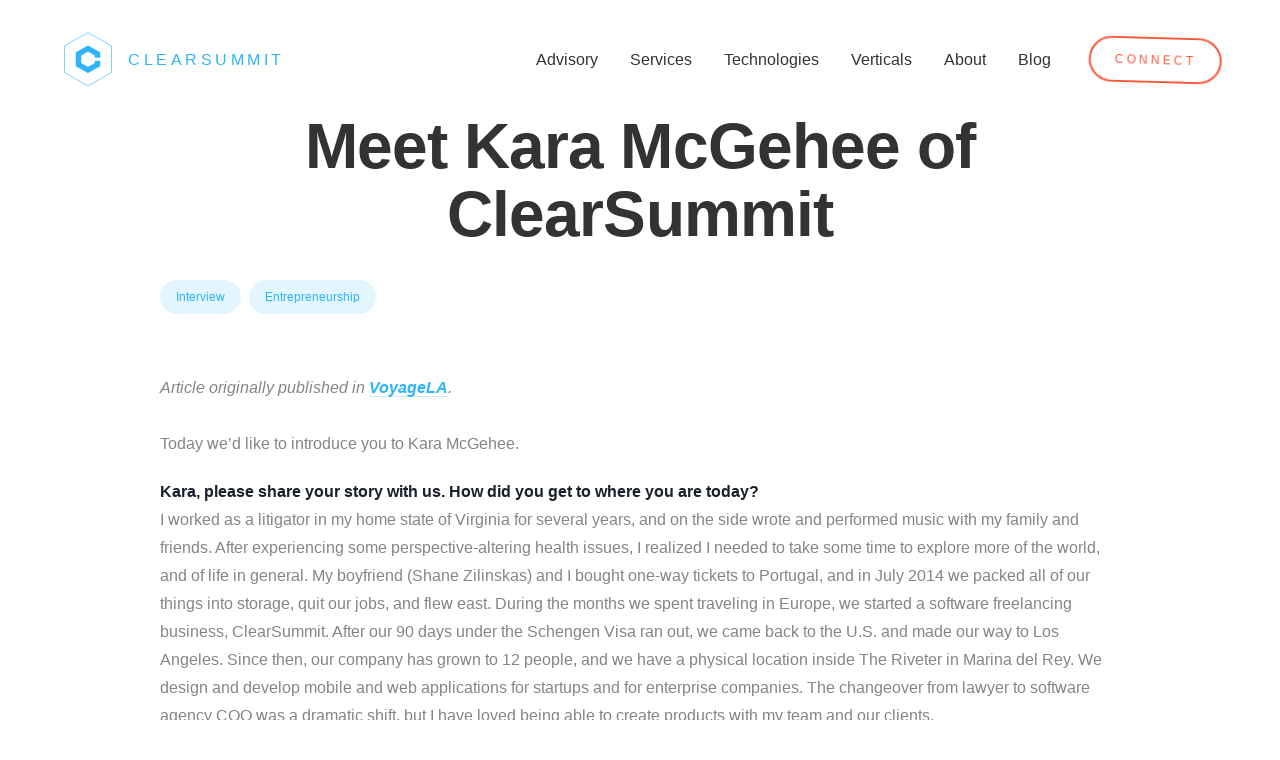

--- FILE ---
content_type: text/html; charset=utf-8
request_url: https://clearsummit.com/posts/meet-kara-mcgehee-of-clearsummit/
body_size: 26680
content:
<!DOCTYPE html><html><head>
  <meta charset="utf-8">
  <meta content="IE=edge,chrome=1" http-equiv="X-UA-Compatible">
  <meta content="width=device-width, initial-scale=1, user-scalable=no" name="viewport">
  <meta content="index, follow, max-snippet:-1, max-video-preview:-1, max-image-preview:large" name="robots">

  
    <meta content="" property="forestry_instant_preview_id">
  
  <script src="https://www.googleoptimize.com/optimize.js?id=GTM-PV9K22Q"></script>
  <script>
  // Google Tag Manager
(function(w,d,s,l,i){w[l]=w[l]||[];w[l].push({'gtm.start':
new Date().getTime(),event:'gtm.js'});var f=d.getElementsByTagName(s)[0],
j=d.createElement(s),dl=l!='dataLayer'?'&l='+l:'';j.async=true;j.src=
'https://www.googletagmanager.com/gtm.js?id='+i+dl;f.parentNode.insertBefore(j,f);
})(window,document,'script','dataLayer','GTM-M7TZWB7');</script>


<!--
Built by:
  ____ _                 ____                            _ _
  / ___| | ___  __ _ _ __/ ___| _   _ _ __ ___  _ __ ___ (_) |_
 | |   | |/ _ \/ _` | '__\___ \| | | | '_ ` _ \| '_ ` _ \| | __|
 | |___| |  __/ (_| | |   ___) | |_| | | | | | | | | | | | | |_
  \____|_|\___|\__,_|_|  |____/ \__,_|_| |_| |_|_| |_| |_|_|\__|
-->

  
  
  

  <title>Meet Kara McGehee of ClearSummit</title>
  <!-- Begin Jekyll SEO tag v2.2.3 -->
<meta content="Meet Kara McGehee of ClearSummit" property="og:title">
<meta content="en_US" property="og:locale">
<meta content="ClearSummit is a Los Angeles mobile app &amp; software development company founded on rock solid engineering and an elevated UX strategy. We provide product direction, UX/UI design, custom mobile apps and software written in ReactJS, React-Native, Python, Django, native iOS, native android and rapid MVP services." name="description">
<meta content="ClearSummit is a Los Angeles mobile app &amp; software development company founded on rock solid engineering and an elevated UX strategy. We provide product direction, UX/UI design, custom mobile apps and software written in ReactJS, React-Native, Python, Django, native iOS, native android and rapid MVP services." property="og:description">
<link href="https://clearsummit.com/posts/meet-kara-mcgehee-of-clearsummit/" rel="canonical">
<meta content="https://clearsummit.com/posts/meet-kara-mcgehee-of-clearsummit/" property="og:url">
<meta content="ClearSummit Los Angeles Design &amp; Engineering Agency" property="og:site_name">
<meta content="https://clearsummit.com/uploads/personal_photo-639.jpg" property="og:image">
<meta content="article" property="og:type">
<meta content="2019-05-21T06:00:00+00:00" property="article:published_time">
<script type="application/ld+json">
{"@context":"http://schema.org","@type":"BlogPosting","headline":"Meet Kara McGehee of ClearSummit","image":"https://clearsummit.com/uploads/personal_photo-639.jpg","datePublished":"2019-05-21T06:00:00+00:00","dateModified":"2019-05-21T06:00:00+00:00","description":"ClearSummit is a Los Angeles mobile app &amp; software development company founded on rock solid engineering and an elevated UX strategy. We provide product direction, UX/UI design, custom mobile apps and software written in ReactJS, React-Native, Python, Django, native iOS, native android and rapid MVP services.","mainEntityOfPage":{"@type":"WebPage","@id":"https://clearsummit.com/posts/meet-kara-mcgehee-of-clearsummit/"},"url":"https://clearsummit.com/posts/meet-kara-mcgehee-of-clearsummit/"}</script>
<!-- End Jekyll SEO tag -->

  <meta content="website" property="og:type">
  <meta content="/assets/images/blue-logo.png" property="og:image">

  <link data-cms-original-href="/assets/images/favicon/apple-icon-57x57.png" href="/assets/images/favicon/apple-icon-57x57.png?_cchid=d60e3a00a4bf6327c5bcf647be4dfcb4" rel="apple-touch-icon" sizes="57x57">
  <link data-cms-original-href="/assets/images/favicon/apple-icon-60x60.png" href="/assets/images/favicon/apple-icon-60x60.png?_cchid=235447f19a2f8f24719964e29038280a" rel="apple-touch-icon" sizes="60x60">
  <link data-cms-original-href="/assets/images/favicon/apple-icon-72x72.png" href="/assets/images/favicon/apple-icon-72x72.png?_cchid=d9c3bf1ce699a18df5bd680fdf1a354b" rel="apple-touch-icon" sizes="72x72">
  <link data-cms-original-href="/assets/images/favicon/apple-icon-76x76.png" href="/assets/images/favicon/apple-icon-76x76.png?_cchid=e9936feae971315c535ea3ba7fb9f146" rel="apple-touch-icon" sizes="76x76">
  <link data-cms-original-href="/assets/images/favicon/apple-icon-114x114.png" href="/assets/images/favicon/apple-icon-114x114.png?_cchid=ce95711953967192463e2d1860ee1df9" rel="apple-touch-icon" sizes="114x114">
  <link data-cms-original-href="/assets/images/favicon/apple-icon-120x120.png" href="/assets/images/favicon/apple-icon-120x120.png?_cchid=deb2dad755b32cea6cb57c81fc4832c7" rel="apple-touch-icon" sizes="120x120">
  <link data-cms-original-href="/assets/images/favicon/apple-icon-144x144.png" href="/assets/images/favicon/apple-icon-144x144.png?_cchid=669f2d9bc3f96c94a28f5ef2eab1214a" rel="apple-touch-icon" sizes="144x144">
  <link data-cms-original-href="/assets/images/favicon/apple-icon-152x152.png" href="/assets/images/favicon/apple-icon-152x152.png?_cchid=beef720fdecb360a90a6c97f7e320091" rel="apple-touch-icon" sizes="152x152">
  <link data-cms-original-href="/assets/images/favicon/apple-icon-180x180.png" href="/assets/images/favicon/apple-icon-180x180.png?_cchid=0da712cc91e007a1fd632126d1d7f9e8" rel="apple-touch-icon" sizes="180x180">
  <link data-cms-original-href="/assets/images/favicon/android-icon-192x192.png" href="/assets/images/favicon/android-icon-192x192.png?_cchid=31f393ce52dc5a2d3a615893a0c9a7d6" rel="icon" sizes="192x192" type="image/png">
  <link data-cms-original-href="/assets/images/favicon/favicon-32x32.png" href="/assets/images/favicon/favicon-32x32.png?_cchid=6195ab2705fa4883657f025a4b70c51b" rel="icon" sizes="32x32" type="image/png">
  <link data-cms-original-href="/assets/images/favicon/favicon-96x96.png" href="/assets/images/favicon/favicon-96x96.png?_cchid=1b77387d48ca5cf7a4d2a7df18adecbd" rel="icon" sizes="96x96" type="image/png">
  <link data-cms-original-href="/assets/images/favicon/favicon-16x16.png" href="/assets/images/favicon/favicon-16x16.png?_cchid=981562109cda460c327a37ecf1c14943" rel="icon" sizes="16x16" type="image/png">
  <link data-cms-original-href="/manifest.json" href="/manifest.json?_cchid=b58fcfa7628c9205cb11a1b2c3e8f99a" rel="manifest">
  <meta content="#ffffff" name="msapplication-TileColor">
  <meta content="/assets/images/favicon/ms-icon-144x144.png" name="msapplication-TileImage">
  <meta content="#ffffff" name="theme-color">

  <!-- Custom CSS-->
  
  <style type="text/css">/*! normalize.css v8.0.1 | MIT License | github.com/necolas/normalize.css */html{line-height:1.15;-webkit-text-size-adjust:100%}body{margin:0}main{display:block}h1{font-size:2em;margin:.67em 0}hr{-webkit-box-sizing:content-box;box-sizing:content-box;height:0;overflow:visible}pre{font-family:monospace,monospace;font-size:1em}a{background-color:transparent}abbr[title]{border-bottom:none;text-decoration:underline;-webkit-text-decoration:underline dotted;text-decoration:underline dotted}b,strong{font-weight:bolder}code,kbd,samp{font-family:monospace,monospace;font-size:1em}small{font-size:80%}sub,sup{font-size:75%;line-height:0;position:relative;vertical-align:baseline}sub{bottom:-.25em}sup{top:-.5em}img{border-style:none}button,input,optgroup,select,textarea{font-family:inherit;font-size:100%;line-height:1.15;margin:0}button,input{overflow:visible}button,select{text-transform:none}[type=button],[type=reset],[type=submit],button{-webkit-appearance:button}[type=button]::-moz-focus-inner,[type=reset]::-moz-focus-inner,[type=submit]::-moz-focus-inner,button::-moz-focus-inner{border-style:none;padding:0}[type=button]:-moz-focusring,[type=reset]:-moz-focusring,[type=submit]:-moz-focusring,button:-moz-focusring{outline:1px dotted ButtonText}fieldset{padding:.35em .75em .625em}legend{-webkit-box-sizing:border-box;box-sizing:border-box;color:inherit;display:table;max-width:100%;padding:0;white-space:normal}progress{vertical-align:baseline}textarea{overflow:auto}[type=checkbox],[type=radio]{-webkit-box-sizing:border-box;box-sizing:border-box;padding:0}[type=number]::-webkit-inner-spin-button,[type=number]::-webkit-outer-spin-button{height:auto}[type=search]{-webkit-appearance:textfield;outline-offset:-2px}[type=search]::-webkit-search-decoration{-webkit-appearance:none}details{display:block}summary{display:list-item}template{display:none}[hidden]{display:none}blockquote,dd,dl,figure,h1,h2,h3,h4,h5,h6,hr,p,pre{margin:0}button{background-color:transparent;background-image:none}button:focus{outline:1px dotted;outline:5px auto -webkit-focus-ring-color}fieldset{margin:0;padding:0}ol,ul{list-style:none;margin:0;padding:0}html{font-family:system-ui,-apple-system,BlinkMacSystemFont,"Segoe UI",Roboto,"Helvetica Neue",Arial,"Noto Sans",sans-serif,"Apple Color Emoji","Segoe UI Emoji","Segoe UI Symbol","Noto Color Emoji";line-height:1.5}*,::after,::before{-webkit-box-sizing:border-box;box-sizing:border-box;border-width:0;border-style:solid;border-color:currentColor}hr{border-top-width:1px}img{border-style:solid}textarea{resize:vertical}input::-webkit-input-placeholder,textarea::-webkit-input-placeholder{color:#a0aec0}input::-moz-placeholder,textarea::-moz-placeholder{color:#a0aec0}input:-ms-input-placeholder,textarea:-ms-input-placeholder{color:#a0aec0}input::-ms-input-placeholder,textarea::-ms-input-placeholder{color:#a0aec0}input::placeholder,textarea::placeholder{color:#a0aec0}[role=button],button{cursor:pointer}table{border-collapse:collapse}h1,h2,h3,h4,h5,h6{font-size:inherit;font-weight:inherit}a{color:inherit;text-decoration:inherit}button,input,optgroup,select,textarea{padding:0;line-height:inherit;color:inherit}code,kbd,pre,samp{font-family:SFMono-Regular,Menlo,Monaco,Consolas,"Liberation Mono","Courier New",monospace}audio,canvas,embed,iframe,img,object,svg,video{display:block;vertical-align:middle}img,video{max-width:100%;height:auto}.container{width:100%;margin-right:auto;margin-left:auto;padding-right:1rem;padding-left:1rem}@media (min-width:375px){.container{max-width:375px}}@media (min-width:768px){.container{max-width:768px;padding-right:2rem;padding-left:2rem}}@media (min-width:1024px){.container{max-width:1024px}}@media (min-width:1280px){.container{max-width:1280px;padding-right:4rem;padding-left:4rem}}@media (min-width:1440px){.container{max-width:1440px}}@media (min-width:1680px){.container{max-width:1680px}}@media (min-width:375px){.container{max-width:375px}}@media (min-width:768px){.container{max-width:768px;padding-right:2rem;padding-left:2rem}}@media (min-width:1024px){.container{max-width:1024px}}@media (min-width:1280px){.container{max-width:1280px;padding-right:4rem;padding-left:4rem}}@media (min-width:1440px){.container{max-width:1440px}}@media (min-width:1680px){.container{max-width:1680px}}@media (min-width:375px){.container{max-width:375px}}@media (min-width:768px){.container{max-width:768px;padding-right:2rem;padding-left:2rem}}@media (min-width:1024px){.container{max-width:1024px}}@media (min-width:1280px){.container{max-width:1280px;padding-right:4rem;padding-left:4rem}}@media (min-width:1440px){.container{max-width:1440px}}@media (min-width:1680px){.container{max-width:1680px}}@media (min-width:375px){.container{max-width:375px}}@media (min-width:768px){.container{max-width:768px;padding-right:2rem;padding-left:2rem}}@media (min-width:1024px){.container{max-width:1024px}}@media (min-width:1280px){.container{max-width:1280px;padding-right:4rem;padding-left:4rem}}@media (min-width:1440px){.container{max-width:1440px}}@media (min-width:1680px){.container{max-width:1680px}}@media (min-width:375px){.container{max-width:375px}}@media (min-width:768px){.container{max-width:768px;padding-right:2rem;padding-left:2rem}}@media (min-width:1024px){.container{max-width:1024px}}@media (min-width:1280px){.container{max-width:1280px;padding-right:4rem;padding-left:4rem}}@media (min-width:1440px){.container{max-width:1440px}}@media (min-width:1680px){.container{max-width:1680px}}@media (min-width:375px){.container{max-width:375px}}@media (min-width:768px){.container{max-width:768px;padding-right:2rem;padding-left:2rem}}@media (min-width:1024px){.container{max-width:1024px}}@media (min-width:1280px){.container{max-width:1280px;padding-right:4rem;padding-left:4rem}}@media (min-width:1440px){.container{max-width:1440px}}@media (min-width:1680px){.container{max-width:1680px}}.prose{color:#858585;max-width:65ch}.prose [class~=lead]{color:#4a5568;font-size:1.25em;line-height:1.6;margin-top:1.2em;margin-bottom:1.2em}.prose a{color:#1a202c;text-decoration:underline}.prose strong{color:#1a202c;font-weight:600}.prose ol{counter-reset:list-counter;margin-top:1.25em;margin-bottom:1.25em}.prose ol>li{position:relative;counter-increment:list-counter;padding-left:1.75em}.prose ol>li::before{content:counter(list-counter) ".";position:absolute;font-weight:400;color:#718096}.prose ul>li{position:relative;padding-left:1.75em}.prose ul>li::before{content:"";position:absolute;background-color:#cbd5e0;border-radius:50%;width:.375em;height:.375em;top:calc(.875em - .1875em);left:.25em}.prose hr{border-color:#e2e8f0;border-top-width:1px;margin-top:3em;margin-bottom:3em}.prose blockquote{font-weight:300;font-style:italic;color:#222;border-left-width:.25rem;border-left-color:#e2e8f0;quotes:"\201C""\201D""\2018""\2019";margin-top:1.6em;margin-bottom:1.6em;padding-left:2.5rem;background-color:#f5fcff;padding-top:.25rem;padding-bottom:.25rem;border-left:0}.prose blockquote p:first-of-type::before{content:open-quote}.prose blockquote p:last-of-type::after{content:close-quote}.prose h1{color:#1a202c;font-weight:800;font-size:2.25em;margin-top:0;margin-bottom:.8888889em;line-height:1.1111111}.prose h2{color:#1a202c;font-weight:700;font-size:3rem;margin-top:2em;margin-bottom:1.5rem;line-height:3.625rem}.prose h3{color:#2fb4f9;font-weight:600;font-size:2rem;margin-top:1.6em;margin-bottom:.6em;line-height:3rem}.prose h4{color:#1a202c;font-weight:600;margin-top:1.5em;margin-bottom:.5em;line-height:1.5}.prose figure figcaption{color:#718096;font-size:.875em;line-height:1.4285714;margin-top:.8571429em}.prose pre code::before{content:""}.prose pre code::after{content:""}.prose table{width:100%;table-layout:auto;text-align:left;margin-top:2em;margin-bottom:2em;font-size:.875em;line-height:1.7142857}.prose thead{color:#1a202c;font-weight:600;border-bottom-width:1px;border-bottom-color:#cbd5e0}.prose thead th{vertical-align:bottom;padding-right:.5714286em;padding-bottom:.5714286em;padding-left:.5714286em}.prose tbody tr{border-bottom-width:1px;border-bottom-color:#e2e8f0}.prose tbody tr:last-child{border-bottom-width:0}.prose tbody td{vertical-align:top;padding-top:.5714286em;padding-right:.5714286em;padding-bottom:.5714286em;padding-left:.5714286em}.prose{font-size:1rem;line-height:1.75}.prose p{margin-top:1.25em;margin-bottom:1.25em}.prose img{margin-top:2em;margin-bottom:2em}.prose video{margin-top:2em;margin-bottom:2em}.prose figure{margin-top:2em;margin-bottom:2em}.prose figure>*{margin-top:0;margin-bottom:0}.prose h2 code{font-size:.875em}.prose h3 code{font-size:.9em}.prose ul{margin-top:1.25em;margin-bottom:1.25em}.prose li{margin-top:.5em;margin-bottom:.5em}.prose ol>li:before{left:0}.prose>ul>li p{margin-top:.75em;margin-bottom:.75em}.prose>ul>li>:first-child{margin-top:1.25em}.prose>ul>li>:last-child{margin-bottom:1.25em}.prose>ol>li>:first-child{margin-top:1.25em}.prose>ol>li>:last-child{margin-bottom:1.25em}.prose ol ol,.prose ol ul,.prose ul ol,.prose ul ul{margin-top:.75em;margin-bottom:.75em}.prose hr+*{margin-top:0}.prose h2+*{margin-top:0}.prose h3+*{margin-top:0}.prose h4+*{margin-top:0}.prose thead th:first-child{padding-left:0}.prose thead th:last-child{padding-right:0}.prose tbody td:first-child{padding-left:0}.prose tbody td:last-child{padding-right:0}.prose>:first-child{margin-top:0}.prose>:last-child{margin-bottom:0}.prose{font-weight:300}.prose h1,.prose h2,.prose h3,.prose h4,.prose h5,.prose h6{letter-spacing:-.95px;font-family:Segoe UI,sans-serif;font-weight:600}.prose ul>li:before{color:#2fb4f9;background-color:#2fb4f9}.prose-sm{font-size:.875rem;line-height:1.7142857}.prose-sm p{margin-top:1.1428571em;margin-bottom:1.1428571em}.prose-sm [class~=lead]{font-size:1.2857143em;line-height:1.5555556;margin-top:.8888889em;margin-bottom:.8888889em}.prose-sm blockquote{margin-top:1.3333333em;margin-bottom:1.3333333em;padding-left:1.1111111em}.prose-sm h1{font-size:2.1428571em;margin-top:0;margin-bottom:.8em;line-height:1.2}.prose-sm h2{font-size:1.4285714em;margin-top:1.6em;margin-bottom:.8em;line-height:1.4}.prose-sm h3{font-size:1.2857143em;margin-top:1.5555556em;margin-bottom:.4444444em;line-height:1.5555556}.prose-sm h4{margin-top:1.4285714em;margin-bottom:.5714286em;line-height:1.4285714}.prose-sm img{margin-top:1.7142857em;margin-bottom:1.7142857em}.prose-sm video{margin-top:1.7142857em;margin-bottom:1.7142857em}.prose-sm figure{margin-top:1.7142857em;margin-bottom:1.7142857em}.prose-sm figure>*{margin-top:0;margin-bottom:0}.prose-sm figure figcaption{font-size:.8571429em;line-height:1.3333333;margin-top:.6666667em}.prose-sm code{font-size:.8571429em}.prose-sm h2 code{font-size:.9em}.prose-sm h3 code{font-size:.8888889em}.prose-sm pre{font-size:.8571429em;line-height:1.6666667;margin-top:1.6666667em;margin-bottom:1.6666667em;border-radius:.25rem;padding-top:.6666667em;padding-right:1em;padding-bottom:.6666667em;padding-left:1em}.prose-sm ol{margin-top:1.1428571em;margin-bottom:1.1428571em}.prose-sm ul{margin-top:1.1428571em;margin-bottom:1.1428571em}.prose-sm li{margin-top:.2857143em;margin-bottom:.2857143em}.prose-sm ol>li{padding-left:1.5714286em}.prose-sm ol>li:before{left:0}.prose-sm ul>li{padding-left:1.5714286em}.prose-sm ul>li::before{height:.3571429em;width:.3571429em;top:calc(.8571429em - .1785714em);left:.2142857em}.prose-sm>ul>li p{margin-top:.5714286em;margin-bottom:.5714286em}.prose-sm>ul>li>:first-child{margin-top:1.1428571em}.prose-sm>ul>li>:last-child{margin-bottom:1.1428571em}.prose-sm>ol>li>:first-child{margin-top:1.1428571em}.prose-sm>ol>li>:last-child{margin-bottom:1.1428571em}.prose-sm ol ol,.prose-sm ol ul,.prose-sm ul ol,.prose-sm ul ul{margin-top:.5714286em;margin-bottom:.5714286em}.prose-sm hr{margin-top:2.8571429em;margin-bottom:2.8571429em}.prose-sm hr+*{margin-top:0}.prose-sm h2+*{margin-top:0}.prose-sm h3+*{margin-top:0}.prose-sm h4+*{margin-top:0}.prose-sm table{font-size:.8571429em;line-height:1.5}.prose-sm thead th{padding-right:1em;padding-bottom:.6666667em;padding-left:1em}.prose-sm thead th:first-child{padding-left:0}.prose-sm thead th:last-child{padding-right:0}.prose-sm tbody td{padding-top:.6666667em;padding-right:1em;padding-bottom:.6666667em;padding-left:1em}.prose-sm tbody td:first-child{padding-left:0}.prose-sm tbody td:last-child{padding-right:0}.prose-sm>:first-child{margin-top:0}.prose-sm>:last-child{margin-bottom:0}@font-face{font-family:SegoeUI;src:url(../fonts/SegoeUI.eot?#iefix) format('embedded-opentype'),url(../fonts/SegoeUI.woff) format('woff'),url(../fonts/SegoeUI.ttf) format('truetype'),url(../fonts/SegoeUI.svg#SegoeUI) format('svg');font-weight:400;font-style:normal}@font-face{font-family:SegoeUI;src:url(../fonts/SegoeUI-Semibold.eot?#iefix) format('embedded-opentype'),url(../fonts/SegoeUI-Semibold.woff) format('woff'),url(../fonts/SegoeUI-Semibold.ttf) format('truetype'),url(../fonts/SegoeUI-Semibold.svg#SegoeUI-Semibold) format('svg');font-weight:600;font-style:normal}html{font-family:Gotham SSm A,Gotham SSm B,sans-serif;-webkit-font-smoothing:antialiased;-moz-osx-font-smoothing:grayscale;--text-opacity:1;color:#333;color:rgba(51,51,51,var(--text-opacity))}img{image-rendering:-moz-crisp-edges;image-rendering:-o-crisp-edges;image-rendering:-webkit-optimize-contrast;image-rendering:crisp-edges;-ms-interpolation-mode:nearest-neighbor}@media (min-width:1680px){.container{max-width:1440px}}.btn{text-transform:uppercase;font-size:.75rem;letter-spacing:3px;border-radius:9999px;padding-top:1rem;padding-bottom:1rem;padding-left:2rem;padding-right:2rem;-webkit-transition-property:background-color,border-color,color,fill,stroke;transition-property:background-color,border-color,color,fill,stroke;-webkit-transition-duration:.3s;transition-duration:.3s;text-align:center}.btn-sm{padding-left:1.5rem;padding-right:1.5rem;padding-top:.75rem;padding-bottom:.75rem}.btn-reg{padding-top:1rem;padding-bottom:1rem;padding-left:2rem;padding-right:2rem}.btn-filled{--bg-opacity:1;background-color:#2fb4f9;background-color:rgba(47,180,249,var(--bg-opacity));border-width:2px;--border-opacity:1;border-color:#2fb4f9;border-color:rgba(47,180,249,var(--border-opacity));--text-opacity:1;color:#fff;color:rgba(255,255,255,var(--text-opacity))}.btn-filled:hover{--bg-opacity:.65}.btn-filled-white{--bg-opacity:1;background-color:#fff;background-color:rgba(255,255,255,var(--bg-opacity));border-width:2px;--border-opacity:1;border-color:#fff;border-color:rgba(255,255,255,var(--border-opacity));--text-opacity:1;color:#2fb4f9;color:rgba(47,180,249,var(--text-opacity))}.btn-filled-white:hover{--bg-opacity:1;background-color:#2fb4f9;background-color:rgba(47,180,249,var(--bg-opacity));--border-opacity:1;border-color:#2fb4f9;border-color:rgba(47,180,249,var(--border-opacity));--bg-opacity:.65;--text-opacity:1;color:#fff;color:rgba(255,255,255,var(--text-opacity))}.btn-outline{--bg-opacity:1;background-color:#fff;background-color:rgba(255,255,255,var(--bg-opacity));border-width:2px;--border-opacity:1;border-color:#2fb4f9;border-color:rgba(47,180,249,var(--border-opacity));--text-opacity:1;color:#2fb4f9;color:rgba(47,180,249,var(--text-opacity))}.btn-outline:hover{--bg-opacity:1;background-color:#2fb4f9;background-color:rgba(47,180,249,var(--bg-opacity));--bg-opacity:.65;--text-opacity:1;color:#fff;color:rgba(255,255,255,var(--text-opacity))}.logo-gray{-webkit-filter:grayscale(1);filter:grayscale(1)}.footer-links{overflow:hidden;-webkit-transition-property:all;transition-property:all;-webkit-transition-duration:.5s;transition-duration:.5s;max-height:0}.footer-links.active{max-height:60rem}@media (min-width:1024px){.footer-links.active{max-height:40rem}}.mobile-menu{position:fixed;top:0;right:0;bottom:0;left:0;--bg-opacity:1;background-color:#fff;background-color:rgba(255,255,255,var(--bg-opacity));--bg-opacity:.95;z-index:20;opacity:0;pointer-events:none;-webkit-transition-property:opacity;transition-property:opacity;-webkit-transition-duration:.3s;transition-duration:.3s;background-color:#fff}.mobile-menu.active{opacity:1;pointer-events:auto}.cta-img{width:80%}@media (min-width:768px){.cta-img{width:40rem}}@media (min-width:1680px){.cta-img{width:40rem}}.testimonials-slider .glide__slide .slide-container{-webkit-transition-property:-webkit-box-shadow;transition-property:-webkit-box-shadow;transition-property:box-shadow;transition-property:box-shadow,-webkit-box-shadow;-webkit-transition-duration:.3s;transition-duration:.3s}.testimonials-slider .glide__slide.glide__slide--active .slide-container{-webkit-box-shadow:0 4px 35px rgba(0,0,0,.05);box-shadow:0 4px 35px rgba(0,0,0,.05)}.testimonials-box{-webkit-box-shadow:0 4px 35px rgba(0,0,0,.05);box-shadow:0 4px 35px rgba(0,0,0,.05)}.about-mobile-carousel .glide__bullet,.case-study-slider .glide__bullet,.testimonials-slider .glide__bullet{border-width:2px;--border-opacity:1;border-color:#2fb4f9;border-color:rgba(47,180,249,var(--border-opacity));-webkit-box-shadow:none;box-shadow:none;height:.75rem;width:.75rem}.about-mobile-carousel .glide__bullet.glide__bullet--active,.case-study-slider .glide__bullet.glide__bullet--active,.testimonials-slider .glide__bullet.glide__bullet--active{--bg-opacity:1;background-color:#2fb4f9;background-color:rgba(47,180,249,var(--bg-opacity))}.space-x-2>:not(template)~:not(template){--space-x-reverse:0;margin-right:calc(.5rem * var(--space-x-reverse));margin-left:calc(.5rem * calc(1 - var(--space-x-reverse)))}.space-y-10>:not(template)~:not(template){--space-y-reverse:0;margin-top:calc(2.5rem * calc(1 - var(--space-y-reverse)));margin-bottom:calc(2.5rem * var(--space-y-reverse))}.sr-only{position:absolute;width:1px;height:1px;padding:0;margin:-1px;overflow:hidden;clip:rect(0,0,0,0);white-space:nowrap;border-width:0}.bg-black{--bg-opacity:1;background-color:#333;background-color:rgba(51,51,51,var(--bg-opacity))}.bg-white{--bg-opacity:1;background-color:#fff;background-color:rgba(255,255,255,var(--bg-opacity))}.bg-grey-lighter{--bg-opacity:1;background-color:#f8f9fa;background-color:rgba(248,249,250,var(--bg-opacity))}.bg-grey-light{--bg-opacity:1;background-color:#d6d6d6;background-color:rgba(214,214,214,var(--bg-opacity))}.bg-primary{--bg-opacity:1;background-color:#2fb4f9;background-color:rgba(47,180,249,var(--bg-opacity))}.bg-secondary{--bg-opacity:1;background-color:#e3f6ff;background-color:rgba(227,246,255,var(--bg-opacity))}.hover\:bg-secondary:hover{--bg-opacity:1;background-color:#e3f6ff;background-color:rgba(227,246,255,var(--bg-opacity))}.bg-opacity-60{--bg-opacity:.6}.hover\:bg-opacity-75:hover{--bg-opacity:0.75}.bg-bottom{background-position:bottom}.bg-center{background-position:center}.bg-left-top{background-position:left top}.bg-right-top{background-position:right top}.bg-no-repeat{background-repeat:no-repeat}.bg-cover{background-size:cover}.bg-contain{background-size:contain}.border-transparent{border-color:transparent}.border-black{--border-opacity:1;border-color:#333;border-color:rgba(51,51,51,var(--border-opacity))}.border-white{--border-opacity:1;border-color:#fff;border-color:rgba(255,255,255,var(--border-opacity))}.border-grey-light{--border-opacity:1;border-color:#d6d6d6;border-color:rgba(214,214,214,var(--border-opacity))}.border-grey-dark{--border-opacity:1;border-color:#858585;border-color:rgba(133,133,133,var(--border-opacity))}.border-primary{--border-opacity:1;border-color:#2fb4f9;border-color:rgba(47,180,249,var(--border-opacity))}.border-secondary{--border-opacity:1;border-color:#e3f6ff;border-color:rgba(227,246,255,var(--border-opacity))}.border-opacity-25{--border-opacity:0.25}.hover\:border-opacity-65:hover{--border-opacity:.65}.hover\:border-opacity-100:hover{--border-opacity:1}.rounded{border-radius:.25rem}.rounded-md{border-radius:.375rem}.rounded-full{border-radius:9999px}.rounded-b{border-bottom-right-radius:.25rem;border-bottom-left-radius:.25rem}.border-dashed{border-style:dashed}.border-2{border-width:2px}.border{border-width:1px}.border-t-2{border-top-width:2px}.border-b-2{border-bottom-width:2px}.border-b-4{border-bottom-width:4px}.border-t{border-top-width:1px}.border-b{border-bottom-width:1px}.cursor-pointer{cursor:pointer}.block{display:block}.inline-block{display:inline-block}.inline{display:inline}.flex{display:-webkit-box;display:-ms-flexbox;display:flex}.inline-flex{display:-webkit-inline-box;display:-ms-inline-flexbox;display:inline-flex}.table{display:table}.grid{display:grid}.hidden{display:none}.flex-row{-webkit-box-orient:horizontal;-webkit-box-direction:normal;-ms-flex-direction:row;flex-direction:row}.flex-row-reverse{-webkit-box-orient:horizontal;-webkit-box-direction:reverse;-ms-flex-direction:row-reverse;flex-direction:row-reverse}.flex-col{-webkit-box-orient:vertical;-webkit-box-direction:normal;-ms-flex-direction:column;flex-direction:column}.flex-col-reverse{-webkit-box-orient:vertical;-webkit-box-direction:reverse;-ms-flex-direction:column-reverse;flex-direction:column-reverse}.flex-wrap{-ms-flex-wrap:wrap;flex-wrap:wrap}.items-center{-webkit-box-align:center;-ms-flex-align:center;align-items:center}.self-start{-ms-flex-item-align:start;align-self:flex-start}.self-end{-ms-flex-item-align:end;align-self:flex-end}.justify-start{-webkit-box-pack:start;-ms-flex-pack:start;justify-content:flex-start}.justify-end{-webkit-box-pack:end;-ms-flex-pack:end;justify-content:flex-end}.justify-center{-webkit-box-pack:center;-ms-flex-pack:center;justify-content:center}.justify-between{-webkit-box-pack:justify;-ms-flex-pack:justify;justify-content:space-between}.flex-1{-webkit-box-flex:1;-ms-flex:1 1 0%;flex:1 1 0%}.flex-auto{-webkit-box-flex:1;-ms-flex:1 1 auto;flex:1 1 auto}.flex-shrink-0{-ms-flex-negative:0;flex-shrink:0}.clearfix:after{content:"";display:table;clear:both}.font-body{font-family:Gotham SSm A,Gotham SSm B,sans-serif}.font-header{font-family:Segoe UI,sans-serif}.font-light{font-weight:300}.font-medium{font-weight:500}.font-semibold{font-weight:600}.font-bold{font-weight:700}.h-5{height:1.25rem}.h-6{height:1.5rem}.h-8{height:2rem}.h-10{height:2.5rem}.h-12{height:3rem}.h-14{height:3.5rem}.h-24{height:6rem}.h-32{height:8rem}.h-36{height:9rem}.h-56{height:14rem}.h-64{height:16rem}.h-72{height:18rem}.h-120{height:30rem}.h-auto{height:auto}.h-px{height:1px}.h-full{height:100%}.text-xs{font-size:.75rem}.text-sm{font-size:.875rem;line-height:1.5rem}.text-base{font-size:1rem;line-height:1.5rem}.text-md{font-size:1.25rem}.text-lg{font-size:1.5rem}.text-xl{font-size:1.875rem;line-height:2rem}.text-2xl{font-size:2rem;line-height:2.5rem}.text-3xl{font-size:3rem;line-height:3.625rem}.text-4xl{font-size:4rem;line-height:4.3rem}.leading-5{line-height:1.25rem}.leading-none{line-height:1}.leading-tight{line-height:1.25}.m-3{margin:.75rem}.m-8{margin:2rem}.m-12{margin:3rem}.my-1{margin-top:.25rem;margin-bottom:.25rem}.my-2{margin-top:.5rem;margin-bottom:.5rem}.mx-2{margin-left:.5rem;margin-right:.5rem}.mx-4{margin-left:1rem;margin-right:1rem}.my-5{margin-top:1.25rem;margin-bottom:1.25rem}.my-8{margin-top:2rem;margin-bottom:2rem}.mx-8{margin-left:2rem;margin-right:2rem}.my-10{margin-top:2.5rem;margin-bottom:2.5rem}.mx-12{margin-left:3rem;margin-right:3rem}.my-20{margin-top:5rem;margin-bottom:5rem}.mx-auto{margin-left:auto;margin-right:auto}.-mx-2{margin-left:-.5rem;margin-right:-.5rem}.ml-0{margin-left:0}.mt-1{margin-top:.25rem}.mr-1{margin-right:.25rem}.mt-2{margin-top:.5rem}.mb-2{margin-bottom:.5rem}.ml-2{margin-left:.5rem}.mt-3{margin-top:.75rem}.ml-3{margin-left:.75rem}.mt-4{margin-top:1rem}.mr-4{margin-right:1rem}.mb-4{margin-bottom:1rem}.ml-4{margin-left:1rem}.mt-5{margin-top:1.25rem}.mr-5{margin-right:1.25rem}.mt-6{margin-top:1.5rem}.mr-6{margin-right:1.5rem}.mb-6{margin-bottom:1.5rem}.ml-6{margin-left:1.5rem}.mt-8{margin-top:2rem}.mr-8{margin-right:2rem}.mb-8{margin-bottom:2rem}.ml-8{margin-left:2rem}.mt-10{margin-top:2.5rem}.mb-10{margin-bottom:2.5rem}.ml-10{margin-left:2.5rem}.mt-12{margin-top:3rem}.mr-12{margin-right:3rem}.mb-12{margin-bottom:3rem}.ml-12{margin-left:3rem}.mt-14{margin-top:3.5rem}.mt-16{margin-top:4rem}.mt-20{margin-top:5rem}.ml-20{margin-left:5rem}.mr-24{margin-right:6rem}.mb-24{margin-bottom:6rem}.mt-32{margin-top:8rem}.mt-40{margin-top:10rem}.mb-56{margin-bottom:14rem}.mr-auto{margin-right:auto}.ml-auto{margin-left:auto}.ml-1\/4{margin-left:25%}.-mt-1{margin-top:-.25rem}.-mt-2{margin-top:-.5rem}.-ml-4{margin-left:-1rem}.-mr-6{margin-right:-1.5rem}.-ml-10{margin-left:-2.5rem}.-mt-12{margin-top:-3rem}.-mt-16{margin-top:-4rem}.-mb-16{margin-bottom:-4rem}.-mt-20{margin-top:-5rem}.-mb-20{margin-bottom:-5rem}.-ml-48{margin-left:-12rem}.first\:mt-0:first-child{margin-top:0}.first\:ml-0:first-child{margin-left:0}.first\:mt-12:first-child{margin-top:3rem}.max-h-screen{max-height:100vh}.max-w-none{max-width:none}.max-w-xl{max-width:36rem}.max-w-3xl{max-width:48rem}.max-w-6xl{max-width:72rem}.min-h-40{min-height:10rem}.min-h-48{min-height:12rem}.min-h-screen{min-height:100vh}.object-contain{-o-object-fit:contain;object-fit:contain}.object-cover{-o-object-fit:cover;object-fit:cover}.object-center{-o-object-position:center;object-position:center}.opacity-0{opacity:0}.opacity-100{opacity:1}.group:hover .group-hover\:opacity-65{opacity:.65}.group:hover .group-hover\:opacity-100{opacity:1}.focus\:outline-none:focus{outline:0}.overflow-auto{overflow:auto}.overflow-hidden{overflow:hidden}.overflow-scroll{overflow:scroll}.overflow-x-hidden{overflow-x:hidden}.overflow-x-scroll{overflow-x:scroll}.p-2{padding:.5rem}.p-4{padding:1rem}.p-6{padding:1.5rem}.p-8{padding:2rem}.p-12{padding:3rem}.px-0{padding-left:0;padding-right:0}.py-1{padding-top:.25rem;padding-bottom:.25rem}.px-1{padding-left:.25rem;padding-right:.25rem}.py-2{padding-top:.5rem;padding-bottom:.5rem}.px-2{padding-left:.5rem;padding-right:.5rem}.py-3{padding-top:.75rem;padding-bottom:.75rem}.px-3{padding-left:.75rem;padding-right:.75rem}.py-4{padding-top:1rem;padding-bottom:1rem}.px-4{padding-left:1rem;padding-right:1rem}.py-5{padding-top:1.25rem;padding-bottom:1.25rem}.px-5{padding-left:1.25rem;padding-right:1.25rem}.py-6{padding-top:1.5rem;padding-bottom:1.5rem}.px-6{padding-left:1.5rem;padding-right:1.5rem}.py-8{padding-top:2rem;padding-bottom:2rem}.px-8{padding-left:2rem;padding-right:2rem}.py-10{padding-top:2.5rem;padding-bottom:2.5rem}.py-12{padding-top:3rem;padding-bottom:3rem}.px-12{padding-left:3rem;padding-right:3rem}.py-16{padding-top:4rem;padding-bottom:4rem}.pt-0{padding-top:0}.pt-2{padding-top:.5rem}.pb-2{padding-bottom:.5rem}.pt-4{padding-top:1rem}.pb-4{padding-bottom:1rem}.pb-5{padding-bottom:1.25rem}.pt-6{padding-top:1.5rem}.pt-8{padding-top:2rem}.pr-8{padding-right:2rem}.pb-8{padding-bottom:2rem}.pl-8{padding-left:2rem}.pt-10{padding-top:2.5rem}.pb-10{padding-bottom:2.5rem}.pt-12{padding-top:3rem}.pr-12{padding-right:3rem}.pb-12{padding-bottom:3rem}.pl-12{padding-left:3rem}.pt-16{padding-top:4rem}.pr-16{padding-right:4rem}.pb-16{padding-bottom:4rem}.pl-16{padding-left:4rem}.pt-20{padding-top:5rem}.pt-24{padding-top:6rem}.pb-32{padding-bottom:8rem}.pb-48{padding-bottom:12rem}.pt-52{padding-top:13rem}.pointer-events-none{pointer-events:none}.pointer-events-auto{pointer-events:auto}.group:hover .group-hover\:pointer-events-auto{pointer-events:auto}.static{position:static}.fixed{position:fixed}.absolute{position:absolute}.relative{position:relative}.inset-0{top:0;right:0;bottom:0;left:0}.inset-y-0{top:0;bottom:0}.inset-x-0{right:0;left:0}.top-0{top:0}.right-0{right:0}.bottom-0{bottom:0}.left-0{left:0}.top-50{top:50%}.left-50{left:50%}.shadow{-webkit-box-shadow:0 4px 25px rgba(0,0,0,.08);box-shadow:0 4px 25px rgba(0,0,0,.08)}.shadow-md{-webkit-box-shadow:0 4px 35px rgba(0,0,0,.05);box-shadow:0 4px 35px rgba(0,0,0,.05)}.text-left{text-align:left}.text-center{text-align:center}.text-black{--text-opacity:1;color:#333;color:rgba(51,51,51,var(--text-opacity))}.text-white{--text-opacity:1;color:#fff;color:rgba(255,255,255,var(--text-opacity))}.text-grey-light{--text-opacity:1;color:#d6d6d6;color:rgba(214,214,214,var(--text-opacity))}.text-grey-dark{--text-opacity:1;color:#858585;color:rgba(133,133,133,var(--text-opacity))}.text-primary{--text-opacity:1;color:#2fb4f9;color:rgba(47,180,249,var(--text-opacity))}.hover\:text-primary:hover{--text-opacity:1;color:#2fb4f9;color:rgba(47,180,249,var(--text-opacity))}.text-opacity-10{--text-opacity:.1}.text-opacity-60{--text-opacity:.6}.text-opacity-65{--text-opacity:.65}.text-opacity-75{--text-opacity:0.75}.text-opacity-90{--text-opacity:.9}.text-opacity-95{--text-opacity:.95}.hover\:text-opacity-65:hover{--text-opacity:.65}.hover\:text-opacity-75:hover{--text-opacity:0.75}.uppercase{text-transform:uppercase}.lowercase{text-transform:lowercase}.capitalize{text-transform:capitalize}.underline{text-decoration:underline}.antialiased{-webkit-font-smoothing:antialiased;-moz-osx-font-smoothing:grayscale}.tracking-tight{letter-spacing:-.95px}.tracking-wide{letter-spacing:3px}.tracking-wider{letter-spacing:3.5px}.visible{visibility:visible}.invisible{visibility:hidden}.whitespace-no-wrap{white-space:nowrap}.w-4{width:1rem}.w-5{width:1.25rem}.w-8{width:2rem}.w-10{width:2.5rem}.w-12{width:3rem}.w-24{width:6rem}.w-32{width:8rem}.w-36{width:9rem}.w-150{width:150%}.w-auto{width:auto}.w-1\/2{width:50%}.w-1\/3{width:33.333333%}.w-2\/3{width:66.666667%}.w-1\/4{width:25%}.w-3\/4{width:75%}.w-2\/5{width:40%}.w-3\/5{width:60%}.w-4\/5{width:80%}.w-10\/12{width:83.333333%}.w-11\/12{width:91.666667%}.w-full{width:100%}.z-10{z-index:10}.z-20{z-index:20}.z-30{z-index:30}.z-40{z-index:40}.gap-3{grid-gap:.75rem;gap:.75rem}.gap-6{grid-gap:1.5rem;gap:1.5rem}.gap-x-3{grid-column-gap:.75rem;-webkit-column-gap:.75rem;-moz-column-gap:.75rem;column-gap:.75rem}.gap-x-4{grid-column-gap:1rem;-webkit-column-gap:1rem;-moz-column-gap:1rem;column-gap:1rem}.gap-x-10{grid-column-gap:2.5rem;-webkit-column-gap:2.5rem;-moz-column-gap:2.5rem;column-gap:2.5rem}.gap-x-16{grid-column-gap:4rem;-webkit-column-gap:4rem;-moz-column-gap:4rem;column-gap:4rem}.gap-y-2{grid-row-gap:.5rem;row-gap:.5rem}.gap-y-10{grid-row-gap:2.5rem;row-gap:2.5rem}.gap-y-12{grid-row-gap:3rem;row-gap:3rem}.grid-cols-1{grid-template-columns:repeat(1,minmax(0,1fr))}.grid-cols-2{grid-template-columns:repeat(2,minmax(0,1fr))}.transform{--transform-translate-x:0;--transform-translate-y:0;--transform-rotate:0;--transform-skew-x:0;--transform-skew-y:0;--transform-scale-x:1;--transform-scale-y:1;-webkit-transform:translateX(var(--transform-translate-x)) translateY(var(--transform-translate-y)) rotate(var(--transform-rotate)) skewX(var(--transform-skew-x)) skewY(var(--transform-skew-y)) scaleX(var(--transform-scale-x)) scaleY(var(--transform-scale-y));transform:translateX(var(--transform-translate-x)) translateY(var(--transform-translate-y)) rotate(var(--transform-rotate)) skewX(var(--transform-skew-x)) skewY(var(--transform-skew-y)) scaleX(var(--transform-scale-x)) scaleY(var(--transform-scale-y))}.rotate-180{--transform-rotate:180deg}.-rotate-90{--transform-rotate:-90deg}.-translate-x-1\/2{--transform-translate-x:-50%}.-translate-y-1\/2{--transform-translate-y:-50%}.transition-all{-webkit-transition-property:all;transition-property:all}.transition{-webkit-transition-property:background-color,border-color,color,fill,stroke,opacity,-webkit-box-shadow,-webkit-transform;transition-property:background-color,border-color,color,fill,stroke,opacity,-webkit-box-shadow,-webkit-transform;transition-property:background-color,border-color,color,fill,stroke,opacity,box-shadow,transform;transition-property:background-color,border-color,color,fill,stroke,opacity,box-shadow,transform,-webkit-box-shadow,-webkit-transform}.transition-colors{-webkit-transition-property:background-color,border-color,color,fill,stroke;transition-property:background-color,border-color,color,fill,stroke}.transition-opacity{-webkit-transition-property:opacity;transition-property:opacity}.ease-in-out{-webkit-transition-timing-function:cubic-bezier(.4,0,.2,1);transition-timing-function:cubic-bezier(.4,0,.2,1)}.duration-100{-webkit-transition-duration:.1s;transition-duration:.1s}.duration-300{-webkit-transition-duration:.3s;transition-duration:.3s}.duration-500{-webkit-transition-duration:.5s;transition-duration:.5s}@-webkit-keyframes spin{to{-webkit-transform:rotate(360deg);transform:rotate(360deg)}}@keyframes spin{to{-webkit-transform:rotate(360deg);transform:rotate(360deg)}}@-webkit-keyframes ping{100%,75%{-webkit-transform:scale(2);transform:scale(2);opacity:0}}@keyframes ping{100%,75%{-webkit-transform:scale(2);transform:scale(2);opacity:0}}@-webkit-keyframes pulse{50%{opacity:.5}}@keyframes pulse{50%{opacity:.5}}@-webkit-keyframes bounce{0%,100%{-webkit-transform:translateY(-25%);transform:translateY(-25%);-webkit-animation-timing-function:cubic-bezier(.8,0,1,1);animation-timing-function:cubic-bezier(.8,0,1,1)}50%{-webkit-transform:none;transform:none;-webkit-animation-timing-function:cubic-bezier(0,0,.2,1);animation-timing-function:cubic-bezier(0,0,.2,1)}}@keyframes bounce{0%,100%{-webkit-transform:translateY(-25%);transform:translateY(-25%);-webkit-animation-timing-function:cubic-bezier(.8,0,1,1);animation-timing-function:cubic-bezier(.8,0,1,1)}50%{-webkit-transform:none;transform:none;-webkit-animation-timing-function:cubic-bezier(0,0,.2,1);animation-timing-function:cubic-bezier(0,0,.2,1)}}.animate-spin{-webkit-animation:spin 1s linear infinite;animation:spin 1s linear infinite}.aspect-ratio-square{padding-bottom:100%}.hero-illustration{opacity:0}@media (min-width:768px){.hero-illustration{margin-left:calc((100vw - 768px)/ 2)}}@media (min-width:1024px){.hero-illustration{margin-left:calc((100vw - 1024px)/ 2)}}@media (min-width:1440px){.hero-illustration{margin-left:calc((100vw - 1440px)/ 2)}}@media (min-width:1680px){.hero-illustration{margin-left:0}}.hero-phone-illustration{margin-left:5.25rem}@media (min-width:768px){.hero-phone-illustration{margin-left:calc((100vw - 560px)/ 3)}}@media (min-width:1024px){.hero-phone-illustration{margin-left:calc((100vw - 768px)/ 2)}}@media (min-width:1280px){.hero-phone-illustration{margin-left:calc((100vw - 1024px)/ 2)}}@media (min-width:1680px){.hero-phone-illustration{margin-left:6rem}}.hero-laptop-illustration{margin-left:0}@media (min-width:768px){.hero-laptop-illustration{margin-left:calc((100vw - 768px)/ 2)}}@media (min-width:1024px){.hero-laptop-illustration{margin-left:calc((100vw - 1024px)/ 2)}}@media (min-width:1280px){.hero-laptop-illustration{max-width:none;width:50rem;margin-left:calc((100vw - 1280px)/ 2)}}@media (min-width:1440px){.hero-laptop-illustration{width:60rem}}@media (min-width:1680px){.hero-laptop-illustration{margin-left:0}}.hero-img{width:110%;margin-right:calc(((1rem*-2) - 20vw)/ 2)}@media (min-width:768px){.hero-img{width:120%;margin-right:calc((-100vw + 768px - (2rem*2) - 20vw)/ 2)}}@media (min-width:1024px){.hero-img{width:120%;margin-right:calc((-100vw + 1024px - (2rem*2) - 20vw)/ 2)}}@media (min-width:1280px){.hero-img{width:100%;margin-right:calc((-100vw + 1280px - (4rem*2) - 20vw)/ 2)}}@media (min-width:1440px){.hero-img{width:115%;margin-right:calc((-100vw + 1440px - (4rem*2) - 20vw)/ 2)}}@media (min-width:1680px){.hero-img{margin-right:-10rem}}.hero-img-bigger{width:110%;margin-right:calc(((1rem*-2) - 20vw)/ 2)}@media (min-width:768px){.hero-img-bigger{width:120%;margin-right:calc((-100vw + 768px - (2rem*2) - 20vw)/ 2)}}@media (min-width:1024px){.hero-img-bigger{width:120%;margin-right:calc((-100vw + 1024px - (2rem*2) - 20vw)/ 2)}}@media (min-width:1280px){.hero-img-bigger{width:120%;margin-right:calc((-100vw + 1280px - (4rem*2) - 20vw)/ 2)}}@media (min-width:1440px){.hero-img-bigger{width:115%;margin-right:calc((-100vw + 1440px - (4rem*2) - 20vw)/ 2)}}@media (min-width:1680px){.hero-img-bigger{margin-right:-10rem}}.prose blockquote{position:relative;padding-left:2.5rem}.prose blockquote p{margin:0}.prose blockquote:before{content:"";background-size:contain;position:absolute;left:0;top:0;margin-left:1rem;margin-top:.5rem;background-image:url(/assets/images/icons/icon-light-primary.svg?_cchid=dd57245f66012d84387b053b1032df75);height:.875rem;width:.875rem}.prose p a{--text-opacity:1;color:#2fb4f9;color:rgba(47,180,249,var(--text-opacity));font-weight:700;border-bottom-width:1px;--border-opacity:1;border-color:#2fb4f9;border-color:rgba(47,180,249,var(--border-opacity));--border-opacity:0.25;text-decoration:none}.prose.prose-line h2{position:relative;padding-top:1.5rem}.prose.prose-line h2:before{content:"";position:absolute;left:0;top:0;width:3rem;--bg-opacity:1;background-color:#2fb4f9;background-color:rgba(47,180,249,var(--bg-opacity));height:3px}.prose.prose-primary{--text-opacity:1;color:#fff;color:rgba(255,255,255,var(--text-opacity))}.prose.prose-primary blockquote,.prose.prose-primary h2,.prose.prose-primary h3,.prose.prose-primary h4,.prose.prose-primary h5,.prose.prose-primary h6{--text-opacity:1;color:#fff;color:rgba(255,255,255,var(--text-opacity))}.prose.prose-primary blockquote{background-color:#5bc7ff}.prose.prose-primary blockquote p{margin:0}.prose.prose-primary blockquote:before{background-size:contain;position:absolute;left:0;top:0;margin-left:1rem;margin-top:.5rem;background-image:url(/assets/images/icons/icon-light-white.svg?_cchid=400d3b001ca8bdba0c79e0943db1adf2)}.prose.prose-step h3{font-family:Gotham SSm A,Gotham SSm B,sans-serif;font-weight:500;letter-spacing:3px;margin-top:1.5rem;font-size:.875rem;line-height:1.5rem;text-transform:uppercase;display:block;--text-opacity:1;color:#333;color:rgba(51,51,51,var(--text-opacity));line-height:1.25rem}.step-number{font-size:7.5rem}@media (min-width:1024px){.step-number{font-size:11.25rem}}.filter-item.active{--text-opacity:1;color:#fff;color:rgba(255,255,255,var(--text-opacity));--border-opacity:1;border-color:#fff;border-color:rgba(255,255,255,var(--border-opacity))}::-webkit-resizer{display:none}@media (min-width:1024px){::-webkit-resizer{display:block}}::-moz-selection{background-color:#d0effe}::selection{background-color:#d0effe}.highlight,.prose em>strong,.prose strong>em,h6{background-color:#d0effe;font-style:normal;font-weight:300}h6{font-weight:400!important;display:inline;letter-spacing:normal}.text-homepage{font-size:3.2rem;line-height:4.3rem}.text-homepage-subtitle{font-size:1.5rem;line-height:1.2rem}.glossary-link{--text-opacity:1;color:#858585;color:rgba(133,133,133,var(--text-opacity));font-weight:300;border-bottom-width:0;position:relative;display:inline-block;-webkit-transition-property:background-color,border-color,color,fill,stroke;transition-property:background-color,border-color,color,fill,stroke;-webkit-transition-duration:.3s;transition-duration:.3s;background-color:#d0effe}.glossary-link:before{content:attr(data-tooltip);position:absolute;z-index:10;top:100%;margin-top:.5rem;left:0;padding-top:.25rem;padding-bottom:.25rem;padding-left:.5rem;padding-right:.5rem;border-radius:.25rem;--bg-opacity:1;background-color:#333;background-color:rgba(51,51,51,var(--bg-opacity));--text-opacity:1;color:#fff;color:rgba(255,255,255,var(--text-opacity));text-transform:capitalize;text-align:center;font-size:.75rem;width:6rem;-webkit-transition-property:opacity;transition-property:opacity;-webkit-transition-duration:.3s;transition-duration:.3s;opacity:0;pointer-events:none}.glossary-link:after{content:"";position:absolute;z-index:10;-webkit-transition-property:opacity;transition-property:opacity;-webkit-transition-duration:.3s;transition-duration:.3s;opacity:0;pointer-events:none;left:2.5rem;top:80%;border-bottom:.5rem solid #333;border-right:.5rem solid transparent;border-left:.5rem solid transparent;border-top:.5rem solid transparent}.glossary-link:hover:after,.glossary-link:hover:before{opacity:1;pointer-events:auto}.icons-tab .glide__bullets{bottom:0}.icons-tab .glide__bullet{height:.75rem;width:.75rem;border-width:2px;--border-opacity:1;border-color:#2fb4f9;border-color:rgba(47,180,249,var(--border-opacity))}.icons-tab .glide__bullet.glide__bullet--active{--bg-opacity:1;background-color:#2fb4f9;background-color:rgba(47,180,249,var(--bg-opacity))}@media (min-width:1024px){.blog-image{max-width:60%;min-width:800px;margin-left:auto;margin-right:auto}}.info-icon{right:6px;bottom:2px}#particles-js{z-index:1;position:absolute;width:100%;height:100%;pointer-events:none}.animated,.btn{-webkit-animation:ease-in-out .4s;animation:ease-in-out .4s}.animated:hover,.btn:hover{-webkit-transform:scale(1.025);transform:scale(1.025);-webkit-animation:ease-in-out .4s;animation:ease-in-out .4s}.wobble{-webkit-animation:wobble-hor-bottom .8s 4s both;animation:wobble-hor-bottom .8s 4s both}.link{--text-opacity:1;color:#2fb4f9;color:rgba(47,180,249,var(--text-opacity));font-weight:700;border-bottom-width:1px;--border-opacity:1;border-color:#2fb4f9;border-color:rgba(47,180,249,var(--border-opacity));--border-opacity:0.25;text-decoration:none}.linkedin{position:relative}.linkedin>a{position:absolute;right:2em}@media (max-width:768px){.linkedin>a{right:1em}}.hamburger{cursor:pointer}.z0{z-index:0}.z1{z-index:1}.glossary a{font-weight:400}.invisible{display:none}@-webkit-keyframes scale-up-center{0%{-webkit-transform:scale(.5);transform:scale(.5)}100%{-webkit-transform:scale(1);transform:scale(1)}}@keyframes scale-up-center{0%{-webkit-transform:scale(.5);transform:scale(.5)}100%{-webkit-transform:scale(1);transform:scale(1)}}@-webkit-keyframes wobble-hor-bottom{0%,100%{-webkit-transform:translateX(0);transform:translateX(0);-webkit-transform-origin:50% 50%;transform-origin:50% 50%}15%{-webkit-transform:translateX(-30px) rotate(-6deg);transform:translateX(-30px) rotate(-6deg)}30%{-webkit-transform:translateX(15px) rotate(6deg);transform:translateX(15px) rotate(6deg)}45%{-webkit-transform:translateX(-15px) rotate(-3.6deg);transform:translateX(-15px) rotate(-3.6deg)}60%{-webkit-transform:translateX(9px) rotate(2.4deg);transform:translateX(9px) rotate(2.4deg)}75%{-webkit-transform:translateX(-6px) rotate(-1.2deg);transform:translateX(-6px) rotate(-1.2deg)}}@keyframes wobble-hor-bottom{0%,100%{-webkit-transform:translateX(0);transform:translateX(0);-webkit-transform-origin:50% 50%;transform-origin:50% 50%}15%{-webkit-transform:translateX(-30px) rotate(-6deg);transform:translateX(-30px) rotate(-6deg)}30%{-webkit-transform:translateX(15px) rotate(6deg);transform:translateX(15px) rotate(6deg)}45%{-webkit-transform:translateX(-15px) rotate(-3.6deg);transform:translateX(-15px) rotate(-3.6deg)}60%{-webkit-transform:translateX(9px) rotate(2.4deg);transform:translateX(9px) rotate(2.4deg)}75%{-webkit-transform:translateX(-6px) rotate(-1.2deg);transform:translateX(-6px) rotate(-1.2deg)}}.banner-block{--bg-opacity:1;background-color:#fff;background-color:rgba(255,255,255,var(--bg-opacity));border-width:2px;--border-opacity:1;border-color:#fff;border-color:rgba(255,255,255,var(--border-opacity));--text-opacity:1;color:#2fb4f9;color:rgba(47,180,249,var(--text-opacity));width:100%;height:72px;position:relative;border-bottom:2px solid #2fb4f9;-webkit-box-pack:center;-ms-flex-pack:center;justify-content:center}@media (max-width:1400px){.banner-block{-webkit-box-orient:vertical;-webkit-box-direction:normal;-ms-flex-direction:column;flex-direction:column;height:auto;padding-bottom:20px}}.liftoff-text{margin-top:26px!important;padding-right:20px}.liftoff-button{height:36px;margin-top:18px;padding-top:8px}.action{background-color:#f95738;border-color:#f95738}.header-blank{background-color:#2fb4f9}@media (max-width:1028px){.header-blank{display:none!important}}.white{color:#fff}.video{-webkit-box-pack:center;-ms-flex-pack:center;justify-content:center}.dark-text{color:#858585}.alert-color{background-color:#f95738;border-color:#f95738}.rem-top{padding-top:.5rem}.mobile-menu ul{-ms-flex-pack:distribute;justify-content:space-around;min-height:80vh;padding-top:10vh;padding-bottom:10vh}.connect-button{border-color:#f95738;color:#f95738}.connect-button:hover{background-color:#f95738}.justify-space-between{-webkit-box-pack:justify;-ms-flex-pack:justify;justify-content:space-between}.grayscale{-webkit-filter:grayscale(1);filter:grayscale(1);opacity:.8}.case-study-floating-logo{position:relative;left:26rem;top:11rem;width:6rem}.case-study-floating-logo>img{width:100%;height:100%}.case-study-desktop-card{width:90em!important;min-height:30rem!important;position:relative!important;image-rendering:-moz-crisp-edges;image-rendering:-o-crisp-edges;image-rendering:-webkit-optimize-contrast;image-rendering:crisp-edges;-ms-interpolation-mode:nearest-neighbor}.case-study-card-content{-ms-flex-item-align:center;align-self:center}.case-study-link{border-bottom:1px solid #f95738;margin-bottom:2px;color:#f95738;font-family:SegoeUI;font-size:12px;font-style:normal;font-weight:400;letter-spacing:3.5px;text-transform:uppercase}.case-study-awards{margin-left:-2.5rem}.sort-link{width:16.66%}@media (min-width:768px){.sort-link{width:25%}}.sort-link-small{width:50%}.filter-selected{color:#2fb4f9;font-weight:700}#filter-projects li:hover{color:#2fb4f9;cursor:pointer;font-weight:700}.iam-block{position:relative}.iam-button{background-color:#f95738;margin:0;position:absolute;top:50%;left:50%;-webkit-transform:translate(-50%,-50%);transform:translate(-50%,-50%);color:#fff}.iam-button:hover{-webkit-transform:translate(-50%,-50%);transform:translate(-50%,-50%)}.large-menu{position:fixed;padding-top:20px}.large-menu-group{display:grid;-webkit-box-pack:justify;-ms-flex-pack:justify;justify-content:space-between;grid-template-columns:repeat(auto-fill,50%)}@media (min-width:1600px){.large-menu-group{grid-template-columns:repeat(auto-fill,33%)}}.large-menu-item{-webkit-box-flex:1;-ms-flex:1 0 30%;flex:1 0 30%;margin:1em;min-height:96px}.large-menu-item-link{-webkit-box-orient:horizontal;-webkit-box-direction:normal;-ms-flex-direction:row;flex-direction:row;display:-webkit-box;display:-ms-flexbox;display:flex}.large-menu-item-image{display:-webkit-box;display:-ms-flexbox;display:flex;-webkit-box-flex:1;-ms-flex:1;flex:1;padding:20px;-webkit-box-pack:center;-ms-flex-pack:center;justify-content:center}.large-menu-item-image img{height:40px}.large-menu-item-copy{display:-webkit-box;display:-ms-flexbox;display:flex;-webkit-box-flex:5;-ms-flex:5;flex:5;-webkit-box-orient:vertical;-webkit-box-direction:normal;-ms-flex-direction:column;flex-direction:column;-webkit-box-pack:center;-ms-flex-pack:center;justify-content:center}.large-menu-title{background-color:#fff}.fill-page{min-height:60vh;-webkit-box-pack:center;-ms-flex-pack:center;justify-content:center;display:-webkit-box;display:-ms-flexbox;display:flex;-webkit-box-orient:vertical;-webkit-box-direction:normal;-ms-flex-direction:column;flex-direction:column;background-color:rgba(176,196,177,.3);background-attachment:fixed;background-position:center;background-repeat:no-repeat;background-color:cover;border-width:1px;border-color:rgba(176,196,177,.8)}@media (min-width:1024px){.top-banner-offset{top:72px}}@media (min-width:375px){.xs\:btn-sm{padding-left:1.5rem;padding-right:1.5rem;padding-top:.75rem;padding-bottom:.75rem}.xs\:btn-reg{padding-top:1rem;padding-bottom:1rem;padding-left:2rem;padding-right:2rem}.xs\:w-auto{width:auto}}@media (min-width:768px){.sm\:prose{color:#858585;max-width:65ch}.sm\:prose [class~=lead]{color:#4a5568;font-size:1.25em;line-height:1.6;margin-top:1.2em;margin-bottom:1.2em}.sm\:prose a{color:#1a202c;text-decoration:underline}.sm\:prose strong{color:#1a202c;font-weight:600}.sm\:prose ol{counter-reset:list-counter;margin-top:1.25em;margin-bottom:1.25em}.sm\:prose ol>li{position:relative;counter-increment:list-counter;padding-left:1.75em}.sm\:prose ol>li::before{content:counter(list-counter) ".";position:absolute;font-weight:400;color:#718096}.sm\:prose ul>li{position:relative;padding-left:1.75em}.sm\:prose ul>li::before{content:"";position:absolute;background-color:#cbd5e0;border-radius:50%;width:.375em;height:.375em;top:calc(.875em - .1875em);left:.25em}.sm\:prose hr{border-color:#e2e8f0;border-top-width:1px;margin-top:3em;margin-bottom:3em}.sm\:prose blockquote{font-weight:300;font-style:italic;color:#222;border-left-width:.25rem;border-left-color:#e2e8f0;quotes:"\201C""\201D""\2018""\2019";margin-top:1.6em;margin-bottom:1.6em;padding-left:2.5rem;background-color:#f5fcff;padding-top:.25rem;padding-bottom:.25rem;border-left:0}.sm\:prose blockquote p:first-of-type::before{content:open-quote}.sm\:prose blockquote p:last-of-type::after{content:close-quote}.sm\:prose h1{color:#1a202c;font-weight:800;font-size:2.25em;margin-top:0;margin-bottom:.8888889em;line-height:1.1111111}.sm\:prose h2{color:#1a202c;font-weight:700;font-size:3rem;margin-top:2em;margin-bottom:1.5rem;line-height:3.625rem}.sm\:prose h3{color:#2fb4f9;font-weight:600;font-size:2rem;margin-top:1.6em;margin-bottom:.6em;line-height:3rem}.sm\:prose h4{color:#1a202c;font-weight:600;margin-top:1.5em;margin-bottom:.5em;line-height:1.5}.sm\:prose figure figcaption{color:#718096;font-size:.875em;line-height:1.4285714;margin-top:.8571429em}.sm\:prose pre code::before{content:""}.sm\:prose pre code::after{content:""}.sm\:prose table{width:100%;table-layout:auto;text-align:left;margin-top:2em;margin-bottom:2em;font-size:.875em;line-height:1.7142857}.sm\:prose thead{color:#1a202c;font-weight:600;border-bottom-width:1px;border-bottom-color:#cbd5e0}.sm\:prose thead th{vertical-align:bottom;padding-right:.5714286em;padding-bottom:.5714286em;padding-left:.5714286em}.sm\:prose tbody tr{border-bottom-width:1px;border-bottom-color:#e2e8f0}.sm\:prose tbody tr:last-child{border-bottom-width:0}.sm\:prose tbody td{vertical-align:top;padding-top:.5714286em;padding-right:.5714286em;padding-bottom:.5714286em;padding-left:.5714286em}.sm\:prose{font-size:1rem;line-height:1.75}.sm\:prose p{margin-top:1.25em;margin-bottom:1.25em}.sm\:prose img{margin-top:2em;margin-bottom:2em}.sm\:prose video{margin-top:2em;margin-bottom:2em}.sm\:prose figure{margin-top:2em;margin-bottom:2em}.sm\:prose figure>*{margin-top:0;margin-bottom:0}.sm\:prose h2 code{font-size:.875em}.sm\:prose h3 code{font-size:.9em}.sm\:prose ul{margin-top:1.25em;margin-bottom:1.25em}.sm\:prose li{margin-top:.5em;margin-bottom:.5em}.sm\:prose ol>li:before{left:0}.sm\:prose>ul>li p{margin-top:.75em;margin-bottom:.75em}.sm\:prose>ul>li>:first-child{margin-top:1.25em}.sm\:prose>ul>li>:last-child{margin-bottom:1.25em}.sm\:prose>ol>li>:first-child{margin-top:1.25em}.sm\:prose>ol>li>:last-child{margin-bottom:1.25em}.sm\:prose ol ol,.sm\:prose ol ul,.sm\:prose ul ol,.sm\:prose ul ul{margin-top:.75em;margin-bottom:.75em}.sm\:prose hr+*{margin-top:0}.sm\:prose h2+*{margin-top:0}.sm\:prose h3+*{margin-top:0}.sm\:prose h4+*{margin-top:0}.sm\:prose thead th:first-child{padding-left:0}.sm\:prose thead th:last-child{padding-right:0}.sm\:prose tbody td:first-child{padding-left:0}.sm\:prose tbody td:last-child{padding-right:0}.sm\:prose>:first-child{margin-top:0}.sm\:prose>:last-child{margin-bottom:0}.sm\:prose{font-weight:300}.sm\:prose h1,.sm\:prose h2,.sm\:prose h3,.sm\:prose h4,.sm\:prose h5,.sm\:prose h6{letter-spacing:-.95px;font-family:Segoe UI,sans-serif;font-weight:600}.sm\:prose ul>li:before{color:#2fb4f9;background-color:#2fb4f9}.sm\:btn-sm{padding-left:1.5rem;padding-right:1.5rem;padding-top:.75rem;padding-bottom:.75rem}.sm\:btn-reg{padding-top:1rem;padding-bottom:1rem;padding-left:2rem;padding-right:2rem}.sm\:space-y-0>:not(template)~:not(template){--space-y-reverse:0;margin-top:calc(0px * calc(1 - var(--space-y-reverse)));margin-bottom:calc(0px * var(--space-y-reverse))}.sm\:space-y-12>:not(template)~:not(template){--space-y-reverse:0;margin-top:calc(3rem * calc(1 - var(--space-y-reverse)));margin-bottom:calc(3rem * var(--space-y-reverse))}.sm\:block{display:block}.sm\:flex{display:-webkit-box;display:-ms-flexbox;display:flex}.sm\:grid{display:grid}.sm\:hidden{display:none}.sm\:flex-row{-webkit-box-orient:horizontal;-webkit-box-direction:normal;-ms-flex-direction:row;flex-direction:row}.sm\:flex-row-reverse{-webkit-box-orient:horizontal;-webkit-box-direction:reverse;-ms-flex-direction:row-reverse;flex-direction:row-reverse}.sm\:flex-no-wrap{-ms-flex-wrap:nowrap;flex-wrap:nowrap}.sm\:items-center{-webkit-box-align:center;-ms-flex-align:center;align-items:center}.sm\:justify-start{-webkit-box-pack:start;-ms-flex-pack:start;justify-content:flex-start}.sm\:justify-center{-webkit-box-pack:center;-ms-flex-pack:center;justify-content:center}.sm\:justify-between{-webkit-box-pack:justify;-ms-flex-pack:justify;justify-content:space-between}.sm\:h-8{height:2rem}.sm\:h-10{height:2.5rem}.sm\:h-40{height:10rem}.sm\:h-48{height:12rem}.sm\:h-56{height:14rem}.sm\:h-120{height:30rem}.sm\:text-sm{font-size:.875rem;line-height:1.5rem}.sm\:text-base{font-size:1rem;line-height:1.5rem}.sm\:text-md{font-size:1.25rem}.sm\:text-2xl{font-size:2rem;line-height:2.5rem}.sm\:text-3xl{font-size:3rem;line-height:3.625rem}.sm\:m-0{margin:0}.sm\:my-0{margin-top:0;margin-bottom:0}.sm\:mx-0{margin-left:0;margin-right:0}.sm\:-mx-4{margin-left:-1rem;margin-right:-1rem}.sm\:mt-0{margin-top:0}.sm\:mr-0{margin-right:0}.sm\:ml-0{margin-left:0}.sm\:mb-3{margin-bottom:.75rem}.sm\:mr-4{margin-right:1rem}.sm\:mt-5{margin-top:1.25rem}.sm\:mt-6{margin-top:1.5rem}.sm\:mt-8{margin-top:2rem}.sm\:mb-8{margin-bottom:2rem}.sm\:ml-8{margin-left:2rem}.sm\:mt-10{margin-top:2.5rem}.sm\:mt-16{margin-top:4rem}.sm\:ml-16{margin-left:4rem}.sm\:mt-24{margin-top:6rem}.sm\:mb-32{margin-bottom:8rem}.sm\:mt-72{margin-top:18rem}.sm\:mt-84{margin-top:21rem}.sm\:-ml-8{margin-left:-2rem}.sm\:-mt-20{margin-top:-5rem}.sm\:-mt-32{margin-top:-8rem}.sm\:-mb-72{margin-bottom:-18rem}.sm\:-mt-108{margin-top:-27rem}.sm\:first\:mt-20:first-child{margin-top:5rem}.sm\:max-w-none{max-width:none}.sm\:max-w-lg{max-width:32rem}.sm\:overflow-x-hidden{overflow-x:hidden}.sm\:p-8{padding:2rem}.sm\:p-10{padding:2.5rem}.sm\:p-12{padding:3rem}.sm\:py-3{padding-top:.75rem;padding-bottom:.75rem}.sm\:px-4{padding-left:1rem;padding-right:1rem}.sm\:px-5{padding-left:1.25rem;padding-right:1.25rem}.sm\:px-6{padding-left:1.5rem;padding-right:1.5rem}.sm\:py-8{padding-top:2rem;padding-bottom:2rem}.sm\:px-8{padding-left:2rem;padding-right:2rem}.sm\:py-12{padding-top:3rem;padding-bottom:3rem}.sm\:px-16{padding-left:4rem;padding-right:4rem}.sm\:py-20{padding-top:5rem;padding-bottom:5rem}.sm\:py-24{padding-top:6rem;padding-bottom:6rem}.sm\:py-32{padding-top:8rem;padding-bottom:8rem}.sm\:py-40{padding-top:10rem;padding-bottom:10rem}.sm\:pb-0{padding-bottom:0}.sm\:pt-10{padding-top:2.5rem}.sm\:pr-10{padding-right:2.5rem}.sm\:pl-10{padding-left:2.5rem}.sm\:pb-24{padding-bottom:6rem}.sm\:pt-96{padding-top:24rem}.sm\:absolute{position:absolute}.sm\:text-left{text-align:left}.sm\:w-10{width:2.5rem}.sm\:w-84{width:21rem}.sm\:w-auto{width:auto}.sm\:w-1\/2{width:50%}.sm\:w-1\/3{width:33.333333%}.sm\:w-2\/3{width:66.666667%}.sm\:w-3\/4{width:75%}.sm\:w-1\/5{width:20%}.sm\:w-2\/5{width:40%}.sm\:w-3\/5{width:60%}.sm\:w-4\/5{width:80%}.sm\:w-7\/12{width:58.333333%}.sm\:w-full{width:100%}.sm\:grid-cols-2{grid-template-columns:repeat(2,minmax(0,1fr))}.sm\:grid-cols-3{grid-template-columns:repeat(3,minmax(0,1fr))}}@media (min-width:1024px){.md\:btn-sm{padding-left:1.5rem;padding-right:1.5rem;padding-top:.75rem;padding-bottom:.75rem}.md\:btn-reg{padding-top:1rem;padding-bottom:1rem;padding-left:2rem;padding-right:2rem}.md\:border-t-0{border-top-width:0}.md\:border-b-0{border-bottom-width:0}.md\:border-r{border-right-width:1px}.md\:block{display:block}.md\:inline-block{display:inline-block}.md\:flex{display:-webkit-box;display:-ms-flexbox;display:flex}.md\:grid{display:grid}.md\:hidden{display:none}.md\:flex-row{-webkit-box-orient:horizontal;-webkit-box-direction:normal;-ms-flex-direction:row;flex-direction:row}.md\:justify-start{-webkit-box-pack:start;-ms-flex-pack:start;justify-content:flex-start}.md\:justify-between{-webkit-box-pack:justify;-ms-flex-pack:justify;justify-content:space-between}.md\:flex-1{-webkit-box-flex:1;-ms-flex:1 1 0%;flex:1 1 0%}.md\:h-56{height:14rem}.md\:h-120{height:30rem}.md\:h-160{height:40rem}.md\:h-auto{height:auto}.md\:text-base{font-size:1rem;line-height:1.5rem}.md\:text-2xl{font-size:2rem;line-height:2.5rem}.md\:text-3xl{font-size:3rem;line-height:3.625rem}.md\:mx-0{margin-left:0;margin-right:0}.md\:my-6{margin-top:1.5rem;margin-bottom:1.5rem}.md\:mx-8{margin-left:2rem;margin-right:2rem}.md\:mx-auto{margin-left:auto;margin-right:auto}.md\:-mx-8{margin-left:-2rem;margin-right:-2rem}.md\:mt-0{margin-top:0}.md\:mb-0{margin-bottom:0}.md\:ml-0{margin-left:0}.md\:mr-4{margin-right:1rem}.md\:ml-5{margin-left:1.25rem}.md\:mt-6{margin-top:1.5rem}.md\:mb-6{margin-bottom:1.5rem}.md\:ml-6{margin-left:1.5rem}.md\:mt-8{margin-top:2rem}.md\:mb-8{margin-bottom:2rem}.md\:mt-10{margin-top:2.5rem}.md\:ml-10{margin-left:2.5rem}.md\:ml-12{margin-left:3rem}.md\:ml-16{margin-left:4rem}.md\:mt-20{margin-top:5rem}.md\:mt-24{margin-top:6rem}.md\:ml-24{margin-left:6rem}.md\:mt-28{margin-top:7rem}.md\:-mt-28{margin-top:-7rem}.md\:-mr-36{margin-right:-9rem}.md\:-ml-36{margin-left:-9rem}.md\:max-w-none{max-width:none}.md\:object-contain{-o-object-fit:contain;object-fit:contain}.md\:overflow-x-hidden{overflow-x:hidden}.md\:p-16{padding:4rem}.md\:py-6{padding-top:1.5rem;padding-bottom:1.5rem}.md\:py-12{padding-top:3rem;padding-bottom:3rem}.md\:py-16{padding-top:4rem;padding-bottom:4rem}.md\:py-20{padding-top:5rem;padding-bottom:5rem}.md\:py-24{padding-top:6rem;padding-bottom:6rem}.md\:px-24{padding-left:6rem;padding-right:6rem}.md\:py-32{padding-top:8rem;padding-bottom:8rem}.md\:py-48{padding-top:12rem;padding-bottom:12rem}.md\:pt-0{padding-top:0}.md\:pb-0{padding-bottom:0}.md\:pr-10{padding-right:2.5rem}.md\:pl-10{padding-left:2.5rem}.md\:pt-16{padding-top:4rem}.md\:pl-16{padding-left:4rem}.md\:pb-20{padding-bottom:5rem}.md\:pt-24{padding-top:6rem}.md\:pb-24{padding-bottom:6rem}.md\:pt-56{padding-top:14rem}.md\:absolute{position:absolute}.md\:bottom-0{bottom:0}.md\:top-auto{top:auto}.md\:text-left{text-align:left}.md\:text-center{text-align:center}.md\:text-right{text-align:right}.md\:w-32{width:8rem}.md\:w-108{width:27rem}.md\:w-auto{width:auto}.md\:w-1\/2{width:50%}.md\:w-1\/3{width:33.333333%}.md\:w-2\/3{width:66.666667%}.md\:w-3\/4{width:75%}.md\:w-1\/5{width:20%}.md\:w-2\/5{width:40%}.md\:w-3\/5{width:60%}.md\:w-4\/6{width:66.666667%}.md\:w-5\/6{width:83.333333%}.md\:w-7\/12{width:58.333333%}.md\:w-full{width:100%}.md\:gap-5{grid-gap:1.25rem;gap:1.25rem}.md\:gap-6{grid-gap:1.5rem;gap:1.5rem}.md\:grid-cols-2{grid-template-columns:repeat(2,minmax(0,1fr))}.md\:grid-cols-3{grid-template-columns:repeat(3,minmax(0,1fr))}.md\:grid-cols-4{grid-template-columns:repeat(4,minmax(0,1fr))}}@media (min-width:1280px){.lg\:prose-lg{font-size:1.125rem;line-height:1.7777778}.lg\:prose-lg p{margin-top:1.3333333em;margin-bottom:1.3333333em}.lg\:prose-lg [class~=lead]{font-size:1.2222222em;line-height:1.4545455;margin-top:1.0909091em;margin-bottom:1.0909091em}.lg\:prose-lg blockquote{margin-top:1.6666667em;margin-bottom:1.6666667em;padding-left:1em}.lg\:prose-lg h1{font-size:2.6666667em;margin-top:0;margin-bottom:.8333333em;line-height:1}.lg\:prose-lg h2{font-size:1.6666667em;margin-top:1.8666667em;margin-bottom:1.0666667em;line-height:1.3333333}.lg\:prose-lg h3{font-size:1.3333333em;margin-top:1.6666667em;margin-bottom:.6666667em;line-height:1.5}.lg\:prose-lg h4{margin-top:1.7777778em;margin-bottom:.4444444em;line-height:1.5555556}.lg\:prose-lg img{margin-top:1.7777778em;margin-bottom:1.7777778em}.lg\:prose-lg video{margin-top:1.7777778em;margin-bottom:1.7777778em}.lg\:prose-lg figure{margin-top:1.7777778em;margin-bottom:1.7777778em}.lg\:prose-lg figure>*{margin-top:0;margin-bottom:0}.lg\:prose-lg figure figcaption{font-size:.8888889em;line-height:1.5;margin-top:1em}.lg\:prose-lg code{font-size:.8888889em}.lg\:prose-lg h2 code{font-size:.8666667em}.lg\:prose-lg h3 code{font-size:.875em}.lg\:prose-lg pre{font-size:.8888889em;line-height:1.75;margin-top:2em;margin-bottom:2em;border-radius:.375rem;padding-top:1em;padding-right:1.5em;padding-bottom:1em;padding-left:1.5em}.lg\:prose-lg ol{margin-top:1.3333333em;margin-bottom:1.3333333em}.lg\:prose-lg ul{margin-top:1.3333333em;margin-bottom:1.3333333em}.lg\:prose-lg li{margin-top:.6666667em;margin-bottom:.6666667em}.lg\:prose-lg ol>li{padding-left:1.6666667em}.lg\:prose-lg ol>li:before{left:0}.lg\:prose-lg ul>li{padding-left:1.6666667em}.lg\:prose-lg ul>li::before{width:.3333333em;height:.3333333em;top:calc(.8888889em - .1666667em);left:.2222222em}.lg\:prose-lg>ul>li p{margin-top:.8888889em;margin-bottom:.8888889em}.lg\:prose-lg>ul>li>:first-child{margin-top:1.3333333em}.lg\:prose-lg>ul>li>:last-child{margin-bottom:1.3333333em}.lg\:prose-lg>ol>li>:first-child{margin-top:1.3333333em}.lg\:prose-lg>ol>li>:last-child{margin-bottom:1.3333333em}.lg\:prose-lg ol ol,.lg\:prose-lg ol ul,.lg\:prose-lg ul ol,.lg\:prose-lg ul ul{margin-top:.8888889em;margin-bottom:.8888889em}.lg\:prose-lg hr{margin-top:3.1111111em;margin-bottom:3.1111111em}.lg\:prose-lg hr+*{margin-top:0}.lg\:prose-lg h2+*{margin-top:0}.lg\:prose-lg h3+*{margin-top:0}.lg\:prose-lg h4+*{margin-top:0}.lg\:prose-lg table{font-size:.8888889em;line-height:1.5}.lg\:prose-lg thead th{padding-right:.75em;padding-bottom:.75em;padding-left:.75em}.lg\:prose-lg thead th:first-child{padding-left:0}.lg\:prose-lg thead th:last-child{padding-right:0}.lg\:prose-lg tbody td{padding-top:.75em;padding-right:.75em;padding-bottom:.75em;padding-left:.75em}.lg\:prose-lg tbody td:first-child{padding-left:0}.lg\:prose-lg tbody td:last-child{padding-right:0}.lg\:prose-lg>:first-child{margin-top:0}.lg\:prose-lg>:last-child{margin-bottom:0}.lg\:btn-sm{padding-left:1.5rem;padding-right:1.5rem;padding-top:.75rem;padding-bottom:.75rem}.lg\:btn-reg{padding-top:1rem;padding-bottom:1rem;padding-left:2rem;padding-right:2rem}.lg\:space-y-20>:not(template)~:not(template){--space-y-reverse:0;margin-top:calc(5rem * calc(1 - var(--space-y-reverse)));margin-bottom:calc(5rem * var(--space-y-reverse))}.lg\:border-b-0{border-bottom-width:0}.lg\:border-r{border-right-width:1px}.lg\:block{display:block}.lg\:flex{display:-webkit-box;display:-ms-flexbox;display:flex}.lg\:hidden{display:none}.lg\:flex-row{-webkit-box-orient:horizontal;-webkit-box-direction:normal;-ms-flex-direction:row;flex-direction:row}.lg\:flex-col{-webkit-box-orient:vertical;-webkit-box-direction:normal;-ms-flex-direction:column;flex-direction:column}.lg\:items-start{-webkit-box-align:start;-ms-flex-align:start;align-items:flex-start}.lg\:justify-start{-webkit-box-pack:start;-ms-flex-pack:start;justify-content:flex-start}.lg\:justify-end{-webkit-box-pack:end;-ms-flex-pack:end;justify-content:flex-end}.lg\:h-36{height:9rem}.lg\:h-76{height:19rem}.lg\:h-144{height:36rem}.lg\:text-xs{font-size:.75rem}.lg\:text-md{font-size:1.25rem}.lg\:text-3xl{font-size:3rem;line-height:3.625rem}.lg\:text-4xl{font-size:4rem;line-height:4.3rem}.lg\:mx-0{margin-left:0;margin-right:0}.lg\:my-2{margin-top:.5rem;margin-bottom:.5rem}.lg\:mx-4{margin-left:1rem;margin-right:1rem}.lg\:-mx-16{margin-left:-4rem;margin-right:-4rem}.lg\:mt-0{margin-top:0}.lg\:mt-5{margin-top:1.25rem}.lg\:ml-6{margin-left:1.5rem}.lg\:mt-10{margin-top:2.5rem}.lg\:mr-10{margin-right:2.5rem}.lg\:mt-16{margin-top:4rem}.lg\:mb-20{margin-bottom:5rem}.lg\:ml-32{margin-left:8rem}.lg\:-mt-14{margin-top:-3.5rem}.lg\:-mt-132{margin-top:-33rem}.lg\:max-w-4xl{max-width:56rem}.lg\:min-h-0{min-height:0}.lg\:p-16{padding:4rem}.lg\:py-0{padding-top:0;padding-bottom:0}.lg\:px-4{padding-left:1rem;padding-right:1rem}.lg\:px-6{padding-left:1.5rem;padding-right:1.5rem}.lg\:py-8{padding-top:2rem;padding-bottom:2rem}.lg\:px-8{padding-left:2rem;padding-right:2rem}.lg\:py-16{padding-top:4rem;padding-bottom:4rem}.lg\:px-16{padding-left:4rem;padding-right:4rem}.lg\:py-20{padding-top:5rem;padding-bottom:5rem}.lg\:py-24{padding-top:6rem;padding-bottom:6rem}.lg\:py-32{padding-top:8rem;padding-bottom:8rem}.lg\:pr-10{padding-right:2.5rem}.lg\:pr-12{padding-right:3rem}.lg\:pr-16{padding-right:4rem}.lg\:pr-20{padding-right:5rem}.lg\:pl-20{padding-left:5rem}.lg\:pl-32{padding-left:8rem}.lg\:absolute{position:absolute}.lg\:inset-y-0{top:0;bottom:0}.lg\:left-0{left:0}.lg\:text-left{text-align:left}.lg\:w-36{width:9rem}.lg\:w-132{width:33rem}.lg\:w-auto{width:auto}.lg\:w-1\/2{width:50%}.lg\:w-1\/3{width:33.333333%}.lg\:w-2\/3{width:66.666667%}.lg\:w-3\/4{width:75%}.lg\:w-2\/5{width:40%}.lg\:w-5\/6{width:83.333333%}.lg\:w-5\/12{width:41.666667%}.lg\:w-7\/12{width:58.333333%}.lg\:w-11\/12{width:91.666667%}.lg\:w-full{width:100%}.lg\:gap-x-16{grid-column-gap:4rem;-webkit-column-gap:4rem;-moz-column-gap:4rem;column-gap:4rem}.lg\:gap-x-24{grid-column-gap:6rem;-webkit-column-gap:6rem;-moz-column-gap:6rem;column-gap:6rem}.lg\:gap-y-1{grid-row-gap:.25rem;row-gap:.25rem}.lg\:grid-cols-3{grid-template-columns:repeat(3,minmax(0,1fr))}}@media (min-width:1440px){.xl\:prose-2xl{font-size:1.5rem;line-height:1.6666667}.xl\:prose-2xl p{margin-top:1.3333333em;margin-bottom:1.3333333em}.xl\:prose-2xl [class~=lead]{font-size:1.25em;line-height:1.4666667;margin-top:1.0666667em;margin-bottom:1.0666667em}.xl\:prose-2xl blockquote{margin-top:1.7777778em;margin-bottom:1.7777778em;padding-left:1.1111111em}.xl\:prose-2xl h1{font-size:2.6666667em;margin-top:0;margin-bottom:.875em;line-height:1}.xl\:prose-2xl h2{font-size:2em;margin-top:1.5em;margin-bottom:.8333333em;line-height:1.0833333}.xl\:prose-2xl h3{font-size:1.5em;margin-top:1.5555556em;margin-bottom:.6666667em;line-height:1.2222222}.xl\:prose-2xl h4{margin-top:1.6666667em;margin-bottom:.6666667em;line-height:1.5}.xl\:prose-2xl img{margin-top:2em;margin-bottom:2em}.xl\:prose-2xl video{margin-top:2em;margin-bottom:2em}.xl\:prose-2xl figure{margin-top:2em;margin-bottom:2em}.xl\:prose-2xl figure>*{margin-top:0;margin-bottom:0}.xl\:prose-2xl figure figcaption{font-size:.8333333em;line-height:1.6;margin-top:1em}.xl\:prose-2xl code{font-size:.8333333em}.xl\:prose-2xl h2 code{font-size:.875em}.xl\:prose-2xl h3 code{font-size:.8888889em}.xl\:prose-2xl pre{font-size:.8333333em;line-height:1.8;margin-top:2em;margin-bottom:2em;border-radius:.5rem;padding-top:1.2em;padding-right:1.6em;padding-bottom:1.2em;padding-left:1.6em}.xl\:prose-2xl ol{margin-top:1.3333333em;margin-bottom:1.3333333em}.xl\:prose-2xl ul{margin-top:1.3333333em;margin-bottom:1.3333333em}.xl\:prose-2xl li{margin-top:.5em;margin-bottom:.5em}.xl\:prose-2xl ol>li{padding-left:1.6666667em}.xl\:prose-2xl ol>li:before{left:0}.xl\:prose-2xl ul>li{padding-left:1.6666667em}.xl\:prose-2xl ul>li::before{width:.3333333em;height:.3333333em;top:calc(.8333333em - .1666667em);left:.25em}.xl\:prose-2xl>ul>li p{margin-top:.8333333em;margin-bottom:.8333333em}.xl\:prose-2xl>ul>li>:first-child{margin-top:1.3333333em}.xl\:prose-2xl>ul>li>:last-child{margin-bottom:1.3333333em}.xl\:prose-2xl>ol>li>:first-child{margin-top:1.3333333em}.xl\:prose-2xl>ol>li>:last-child{margin-bottom:1.3333333em}.xl\:prose-2xl ol ol,.xl\:prose-2xl ol ul,.xl\:prose-2xl ul ol,.xl\:prose-2xl ul ul{margin-top:.6666667em;margin-bottom:.6666667em}.xl\:prose-2xl hr{margin-top:3em;margin-bottom:3em}.xl\:prose-2xl hr+*{margin-top:0}.xl\:prose-2xl h2+*{margin-top:0}.xl\:prose-2xl h3+*{margin-top:0}.xl\:prose-2xl h4+*{margin-top:0}.xl\:prose-2xl table{font-size:.8333333em;line-height:1.4}.xl\:prose-2xl thead th{padding-right:.6em;padding-bottom:.8em;padding-left:.6em}.xl\:prose-2xl thead th:first-child{padding-left:0}.xl\:prose-2xl thead th:last-child{padding-right:0}.xl\:prose-2xl tbody td{padding-top:.8em;padding-right:.6em;padding-bottom:.8em;padding-left:.6em}.xl\:prose-2xl tbody td:first-child{padding-left:0}.xl\:prose-2xl tbody td:last-child{padding-right:0}.xl\:prose-2xl>:first-child{margin-top:0}.xl\:prose-2xl>:last-child{margin-bottom:0}.xl\:btn-sm{padding-left:1.5rem;padding-right:1.5rem;padding-top:.75rem;padding-bottom:.75rem}.xl\:btn-reg{padding-top:1rem;padding-bottom:1rem;padding-left:2rem;padding-right:2rem}.xl\:space-y-24>:not(template)~:not(template){--space-y-reverse:0;margin-top:calc(6rem * calc(1 - var(--space-y-reverse)));margin-bottom:calc(6rem * var(--space-y-reverse))}.xl\:block{display:block}.xl\:hidden{display:none}.xl\:text-base{font-size:1rem;line-height:1.5rem}.xl\:text-3xl{font-size:3rem;line-height:3.625rem}.xl\:text-4xl{font-size:4rem;line-height:4.3rem}.xl\:-mx-20{margin-left:-5rem;margin-right:-5rem}.xl\:mt-0{margin-top:0}.xl\:ml-6{margin-left:1.5rem}.xl\:mt-10{margin-top:2.5rem}.xl\:mb-16{margin-bottom:4rem}.xl\:mr-20{margin-right:5rem}.xl\:mb-20{margin-bottom:5rem}.xl\:ml-24{margin-left:6rem}.xl\:mb-28{margin-bottom:7rem}.xl\:mt-32{margin-top:8rem}.xl\:ml-48{margin-left:12rem}.xl\:-mb-28{margin-bottom:-7rem}.xl\:max-w-6xl{max-width:72rem}.xl\:p-20{padding:5rem}.xl\:px-10{padding-left:2.5rem;padding-right:2.5rem}.xl\:px-20{padding-left:5rem;padding-right:5rem}.xl\:pr-4{padding-right:1rem}.xl\:pl-4{padding-left:1rem}.xl\:pr-16{padding-right:4rem}.xl\:pr-24{padding-right:6rem}.xl\:w-auto{width:auto}.xl\:w-1\/3{width:33.333333%}.xl\:w-2\/3{width:66.666667%}.xl\:w-3\/4{width:75%}.xl\:w-2\/5{width:40%}.xl\:w-3\/5{width:60%}.xl\:w-4\/5{width:80%}.xl\:gap-x-36{grid-column-gap:9rem;-webkit-column-gap:9rem;-moz-column-gap:9rem;column-gap:9rem}.xl\:gap-y-2{grid-row-gap:.5rem;row-gap:.5rem}}@media (min-width:1680px){.xxl\:btn-sm{padding-left:1.5rem;padding-right:1.5rem;padding-top:.75rem;padding-bottom:.75rem}.xxl\:btn-reg{padding-top:1rem;padding-bottom:1rem;padding-left:2rem;padding-right:2rem}.xxl\:block{display:block}.xxl\:hidden{display:none}.xxl\:text-4xl{font-size:4rem;line-height:4.3rem}.xxl\:mt-0{margin-top:0}.xxl\:mr-0{margin-right:0}.xxl\:mb-0{margin-bottom:0}.xxl\:mb-16{margin-bottom:4rem}.xxl\:ml-1\/3{margin-left:33.333333%}.xxl\:py-20{padding-top:5rem;padding-bottom:5rem}.xxl\:pb-0{padding-bottom:0}.xxl\:pt-20{padding-top:5rem}.xxl\:pb-32{padding-bottom:8rem}.xxl\:relative{position:relative}.xxl\:w-1\/2{width:50%}}</style>
  

  <script async="" data-cms-original-src="/assets/js/main.js" data-rocket-type="text/javascript" defer="" src="/assets/js/main.js?_cchid=64946c2857780ae1a70233bdd8347ed4" type="rocketlazyloadscript"></script>

</head>


  <body :class="{ 'overflow-hidden max-h-screen': mobileMenu }" class="flex flex-col justify-between min-h-screen overflow-x-hidden relative" x-data="{ mobileMenu: false }">

    


<div class="container py-4 lg:py-8 flex justify-between items-center z-20 fixed top-0" style="background-color: #fff; width: 100vw; max-width: none;">
    <a class="flex-shrink-0 lg:w-auto flex items-center" href="/">
        <img alt="logo" class="w-12 h-auto" data-cms-original-src="/assets/images/logo-cs.svg" src="/assets/images/logo-cs.svg?_cchid=89648465d9a4c379d97385908c8f7a6d">
        <span class="text-primary uppercase tracking-wider ml-4 font-medium">Clearsummit</span>
    </a>
    <div class="w-2/3 hidden md:flex justify-end items-center">
        <ul class="flex">
            
                
                
                <li class="relative z-30 ">
                    <a class="font-light block mx-4 hover:text-primary transition-colors duration-500 " href="/advisory/">Advisory</a>
                </li>
                
            
                
                
                    <li class="group relative">
                        <a class="font-light block mx-4 hover:text-primary transition-colors duration-500 relative z-40  " href="/services/">Services</a>

                        <div class="absolute large-menu inset-x-0 z-20 pointer-events-none opacity-0 group-hover:opacity-100 group-hover:pointer-events-auto transition-all duration-500 py-12">
                            <ul class="bg-white large-menu-group shadow py-8 px-1 w-full">
                                
                                    <li class="large-menu-item">
                                        <a class="font-light py-1 px-2 text-sm block hover:bg-secondary hover:text-primary transition-colors duration-500 large-menu-item-link" href="/how/product-liftoff/">
                                            <div class="large-menu-item-image">
                                                <img alt="Product Liftoff &amp; Strategy 🚀" data-cms-original-src="/assets/images/header/rocket.svg" src="/assets/images/header/rocket.svg?_cchid=da1a7180722abad08ff42ef80bba048a">
                                            </div>
                                            <div class="large-menu-item-copy">
                                                <p class="text-lg">Product Liftoff &amp; Strategy 🚀</p>
                                                <p class="mt-2">Roadmap your next digital product.</p>
                                            </div>
                                        </a>
                                    </li>
                                
                                    <li class="large-menu-item">
                                        <a class="font-light py-1 px-2 text-sm block hover:bg-secondary hover:text-primary transition-colors duration-500 large-menu-item-link" href="/how/rapid-mvp-process/">
                                            <div class="large-menu-item-image">
                                                <img alt="Rapid MVP" data-cms-original-src="/uploads/icon-cs-camp-1.svg" src="/uploads/icon-cs-camp-1.svg?_cchid=bdd339fb5981aeb31778029c475e4090">
                                            </div>
                                            <div class="large-menu-item-copy">
                                                <p class="text-lg">Rapid MVP</p>
                                                <p class="mt-2">Product Liftoff + Build out + Growth Support</p>
                                            </div>
                                        </a>
                                    </li>
                                
                                    <li class="large-menu-item">
                                        <a class="font-light py-1 px-2 text-sm block hover:bg-secondary hover:text-primary transition-colors duration-500 large-menu-item-link" href="/how/code-check/">
                                            <div class="large-menu-item-image">
                                                <img alt="Code Check" data-cms-original-src="/assets/images/header/codecheck.svg" src="/assets/images/header/codecheck.svg?_cchid=13f5a4ff052fe860a4300a3d4bf2ba52">
                                            </div>
                                            <div class="large-menu-item-copy">
                                                <p class="text-lg">Code Check</p>
                                                <p class="mt-2"><strong style="font-size: 1.1em;">2 weeks.</strong>&nbsp;Architecture, security &amp; best practices audit</p>
                                            </div>
                                        </a>
                                    </li>
                                
                                    <li class="large-menu-item">
                                        <a class="font-light py-1 px-2 text-sm block hover:bg-secondary hover:text-primary transition-colors duration-500 large-menu-item-link" href="/how/design-and-product/">
                                            <div class="large-menu-item-image">
                                                <img alt="Design + Product" data-cms-original-src="/uploads/icon-design-1.svg" src="/uploads/icon-design-1.svg?_cchid=ef5354d4c422cb5836c1166370d3692e">
                                            </div>
                                            <div class="large-menu-item-copy">
                                                <p class="text-lg">Design + Product</p>
                                                <p class="mt-2">Learn about how we build experiences that empower users</p>
                                            </div>
                                        </a>
                                    </li>
                                
                                    <li class="large-menu-item">
                                        <a class="font-light py-1 px-2 text-sm block hover:bg-secondary hover:text-primary transition-colors duration-500 large-menu-item-link" href="/how/engineering/">
                                            <div class="large-menu-item-image">
                                                <img alt="Engineering" data-cms-original-src="/uploads/icon-development-1.svg" src="/uploads/icon-development-1.svg?_cchid=a4416b732a267ada7002b07fc835658e">
                                            </div>
                                            <div class="large-menu-item-copy">
                                                <p class="text-lg">Engineering</p>
                                                <p class="mt-2">Learn about our product first engineering team</p>
                                            </div>
                                        </a>
                                    </li>
                                
                                    <li class="large-menu-item">
                                        <a class="font-light py-1 px-2 text-sm block hover:bg-secondary hover:text-primary transition-colors duration-500 large-menu-item-link" href="/how/support/">
                                            <div class="large-menu-item-image">
                                                <img alt="Support" data-cms-original-src="/uploads/icon-support-1.svg" src="/uploads/icon-support-1.svg?_cchid=e48547999c56ff67c3f6f88cb8cef43e">
                                            </div>
                                            <div class="large-menu-item-copy">
                                                <p class="text-lg">Support</p>
                                                <p class="mt-2">Learn about how we support for long term growth</p>
                                            </div>
                                        </a>
                                    </li>
                                
                                    <li class="large-menu-item">
                                        <a class="font-light py-1 px-2 text-sm block hover:bg-secondary hover:text-primary transition-colors duration-500 large-menu-item-link" href="/starter-kit/">
                                            <div class="large-menu-item-image">
                                                <img alt="Starter Kit" data-cms-original-src="/assets/images/header/starterkit.svg" src="/assets/images/header/starterkit.svg?_cchid=dad92a0f1a2b814a8edf4b5eef9c25dd">
                                            </div>
                                            <div class="large-menu-item-copy">
                                                <p class="text-lg">Starter Kit</p>
                                                <p class="mt-2">Ready to go designs, code, documentation &amp; architecture - for MVP products in a box.</p>
                                            </div>
                                        </a>
                                    </li>
                                
                                    <li class="large-menu-item">
                                        <a class="font-light py-1 px-2 text-sm block hover:bg-secondary hover:text-primary transition-colors duration-500 large-menu-item-link" href="/how/no-code-and-chat-gpt-company">
                                            <div class="large-menu-item-image">
                                                <img alt="No-Code &amp; Chat-GPT" data-cms-original-src="/assets/images/header/chatgpt.svg" src="/assets/images/header/chatgpt.svg?_cchid=2bb862c99798fbdc15a342edd8820888">
                                            </div>
                                            <div class="large-menu-item-copy">
                                                <p class="text-lg">No-Code &amp; Chat-GPT</p>
                                                <p class="mt-2">Leverage no-code to get to market faster; and ChatGPT to learn from your data and engage your audience in new ways</p>
                                            </div>
                                        </a>
                                    </li>
                                
                            </ul>
                        </div>
                    </li>
                
            
                
                
                    <li class="group relative">
                        <a class="font-light block mx-4 hover:text-primary transition-colors duration-500 relative z-40  " href="/how/engineering/">Technologies</a>

                        <div class="absolute large-menu inset-x-0 z-20 pointer-events-none opacity-0 group-hover:opacity-100 group-hover:pointer-events-auto transition-all duration-500 py-12">
                            <ul class="bg-white large-menu-group shadow py-8 px-1 w-full">
                                
                                    <li class="large-menu-item">
                                        <a class="font-light py-1 px-2 text-sm block hover:bg-secondary hover:text-primary transition-colors duration-500 large-menu-item-link" href="/how/react-development-company/">
                                            <div class="large-menu-item-image">
                                                <img alt="ReactJS" data-cms-original-src="/uploads/icon-react.svg" src="/uploads/icon-react.svg?_cchid=84894306ad13499d18ca64232c24627b">
                                            </div>
                                            <div class="large-menu-item-copy">
                                                <p class="text-lg">ReactJS</p>
                                                <p class="mt-2">Experts in ReactJS development</p>
                                            </div>
                                        </a>
                                    </li>
                                
                                    <li class="large-menu-item">
                                        <a class="font-light py-1 px-2 text-sm block hover:bg-secondary hover:text-primary transition-colors duration-500 large-menu-item-link" href="/how/react-native-development-company/">
                                            <div class="large-menu-item-image">
                                                <img alt="React-Native" data-cms-original-src="/uploads/icon-react.svg" src="/uploads/icon-react.svg?_cchid=84894306ad13499d18ca64232c24627b">
                                            </div>
                                            <div class="large-menu-item-copy">
                                                <p class="text-lg">React-Native</p>
                                                <p class="mt-2">Experts in React-Native development</p>
                                            </div>
                                        </a>
                                    </li>
                                
                                    <li class="large-menu-item">
                                        <a class="font-light py-1 px-2 text-sm block hover:bg-secondary hover:text-primary transition-colors duration-500 large-menu-item-link" href="/how/django-development-company/">
                                            <div class="large-menu-item-image">
                                                <img alt="Django" data-cms-original-src="/uploads/django.svg" src="/uploads/django.svg?_cchid=708cbb9c8f772f21aa9dee4421d7a441">
                                            </div>
                                            <div class="large-menu-item-copy">
                                                <p class="text-lg">Django</p>
                                                <p class="mt-2">"The web framework for perfectionists with deadlines."</p>
                                            </div>
                                        </a>
                                    </li>
                                
                                    <li class="large-menu-item">
                                        <a class="font-light py-1 px-2 text-sm block hover:bg-secondary hover:text-primary transition-colors duration-500 large-menu-item-link" href="/how/native-ios-swift/">
                                            <div class="large-menu-item-image">
                                                <img alt="Native iOS" data-cms-original-src="/uploads/icon-ios.svg" src="/uploads/icon-ios.svg?_cchid=a5bc07f9c4d82a27d5d0dc644b7e6ff4">
                                            </div>
                                            <div class="large-menu-item-copy">
                                                <p class="text-lg">Native iOS</p>
                                                <p class="mt-2">Swift and Objective-C Development</p>
                                            </div>
                                        </a>
                                    </li>
                                
                                    <li class="large-menu-item">
                                        <a class="font-light py-1 px-2 text-sm block hover:bg-secondary hover:text-primary transition-colors duration-500 large-menu-item-link" href="/how/android-development-services/">
                                            <div class="large-menu-item-image">
                                                <img alt="Native Android" data-cms-original-src="/uploads/icon-android.svg" src="/uploads/icon-android.svg?_cchid=de6a4f72ececd80b01d29bd2395652a6">
                                            </div>
                                            <div class="large-menu-item-copy">
                                                <p class="text-lg">Native Android</p>
                                                <p class="mt-2">Java and Kotlin</p>
                                            </div>
                                        </a>
                                    </li>
                                
                                    <li class="large-menu-item">
                                        <a class="font-light py-1 px-2 text-sm block hover:bg-secondary hover:text-primary transition-colors duration-500 large-menu-item-link" href="/how/no-code-and-chat-gpt-company">
                                            <div class="large-menu-item-image">
                                                <img alt="No-Code &amp; Chat-GPT" data-cms-original-src="/assets/images/header/chatgpt.svg" src="/assets/images/header/chatgpt.svg?_cchid=2bb862c99798fbdc15a342edd8820888">
                                            </div>
                                            <div class="large-menu-item-copy">
                                                <p class="text-lg">No-Code &amp; Chat-GPT</p>
                                                <p class="mt-2">Leverage no-code to get to market faster; and ChatGPT to learn from your data and engage your audience in new ways</p>
                                            </div>
                                        </a>
                                    </li>
                                
                            </ul>
                        </div>
                    </li>
                
            
                
                
                    <li class="group relative">
                        <a class="font-light block mx-4 hover:text-primary transition-colors duration-500 relative z-40  " href="/portfolio/">Verticals</a>

                        <div class="absolute large-menu inset-x-0 z-20 pointer-events-none opacity-0 group-hover:opacity-100 group-hover:pointer-events-auto transition-all duration-500 py-12">
                            <ul class="bg-white large-menu-group shadow py-8 px-1 w-full">
                                
                                    <li class="large-menu-item">
                                        <a class="font-light py-1 px-2 text-sm block hover:bg-secondary hover:text-primary transition-colors duration-500 large-menu-item-link" href="/portfolio/">
                                            <div class="large-menu-item-image">
                                                <img alt="All Work" data-cms-original-src="/assets/images/header/starterkit.svg" src="/assets/images/header/starterkit.svg?_cchid=dad92a0f1a2b814a8edf4b5eef9c25dd">
                                            </div>
                                            <div class="large-menu-item-copy">
                                                <p class="text-lg">All Work</p>
                                                <p class="mt-2">FinTech, AutoTech, MedTech, SaaS, IoT, Social</p>
                                            </div>
                                        </a>
                                    </li>
                                
                                    <li class="large-menu-item">
                                        <a class="font-light py-1 px-2 text-sm block hover:bg-secondary hover:text-primary transition-colors duration-500 large-menu-item-link" href="/what/rapid-mvp/">
                                            <div class="large-menu-item-image">
                                                <img alt="Rapid MVPs" data-cms-original-src="/assets/images/header/rocket.svg" src="/assets/images/header/rocket.svg?_cchid=da1a7180722abad08ff42ef80bba048a">
                                            </div>
                                            <div class="large-menu-item-copy">
                                                <p class="text-lg">Rapid MVPs</p>
                                                <p class="mt-2">Product Liftoff + Full build out</p>
                                            </div>
                                        </a>
                                    </li>
                                
                                    <li class="large-menu-item">
                                        <a class="font-light py-1 px-2 text-sm block hover:bg-secondary hover:text-primary transition-colors duration-500 large-menu-item-link" href="/what/music-app-developers/">
                                            <div class="large-menu-item-image">
                                                <img alt="Music" data-cms-original-src="/assets/images/header/music.svg" src="/assets/images/header/music.svg?_cchid=1e522015ab4433df1826fa1ca52db052">
                                            </div>
                                            <div class="large-menu-item-copy">
                                                <p class="text-lg">Music</p>
                                                <p class="mt-2">Catalog management &amp; delivering metadata</p>
                                            </div>
                                        </a>
                                    </li>
                                
                                    <li class="large-menu-item">
                                        <a class="font-light py-1 px-2 text-sm block hover:bg-secondary hover:text-primary transition-colors duration-500 large-menu-item-link" href="/what/greentech-and-iot/">
                                            <div class="large-menu-item-image">
                                                <img alt="GreenTech &amp; IoT" data-cms-original-src="/assets/images/header/iot.svg" src="/assets/images/header/iot.svg?_cchid=cf4bf19c4171586d025485304ee4a36c">
                                            </div>
                                            <div class="large-menu-item-copy">
                                                <p class="text-lg">GreenTech &amp; IoT</p>
                                                <p class="mt-2">Building tech that allows users to <strong>interact</strong> with the world around them</p>
                                            </div>
                                        </a>
                                    </li>
                                
                                    <li class="large-menu-item">
                                        <a class="font-light py-1 px-2 text-sm block hover:bg-secondary hover:text-primary transition-colors duration-500 large-menu-item-link" href="/what/saas-and-marketplaces/">
                                            <div class="large-menu-item-image">
                                                <img alt="SaaS &amp; Marketplaces" data-cms-original-src="/assets/images/header/saas.svg" src="/assets/images/header/saas.svg?_cchid=57a0f83ae568ed72eb555609959df2e3">
                                            </div>
                                            <div class="large-menu-item-copy">
                                                <p class="text-lg">SaaS &amp; Marketplaces</p>
                                                <p class="mt-2">Automating business processes and companies</p>
                                            </div>
                                        </a>
                                    </li>
                                
                                    <li class="large-menu-item">
                                        <a class="font-light py-1 px-2 text-sm block hover:bg-secondary hover:text-primary transition-colors duration-500 large-menu-item-link" href="/what/socially-conscious-media/">
                                            <div class="large-menu-item-image">
                                                <img alt="Socially <i>Conscious</i> Media" data-cms-original-src="/uploads/icon-social.svg" src="/uploads/icon-social.svg?_cchid=6224bc7d0ccc725e58cfaddbcb55c336">
                                            </div>
                                            <div class="large-menu-item-copy">
                                                <p class="text-lg">Socially <i>Conscious</i> Media</p>
                                                <p class="mt-2">Applications that help <strong>reconnect</strong> you with the world</p>
                                            </div>
                                        </a>
                                    </li>
                                
                                    <li class="large-menu-item">
                                        <a class="font-light py-1 px-2 text-sm block hover:bg-secondary hover:text-primary transition-colors duration-500 large-menu-item-link" href="/what/medtech-application-developers/">
                                            <div class="large-menu-item-image">
                                                <img alt="MedTech" data-cms-original-src="/assets/images/header/medtech.svg" src="/assets/images/header/medtech.svg?_cchid=8a2cc568a4c00b251c81bd927338bafa">
                                            </div>
                                            <div class="large-menu-item-copy">
                                                <p class="text-lg">MedTech</p>
                                                <p class="mt-2">HIPAA Compliant solutions to empower patients and physicians</p>
                                            </div>
                                        </a>
                                    </li>
                                
                            </ul>
                        </div>
                    </li>
                
            
                
                
                <li class="relative z-30 ">
                    <a class="font-light block mx-4 hover:text-primary transition-colors duration-500 " href="/who/">About</a>
                </li>
                
            
                
                
                <li class="relative z-30 ">
                    <a class="font-light block mx-4 hover:text-primary transition-colors duration-500 " href="/news/">Blog</a>
                </li>
                
            
        </ul>
        <a class="btn btn-outline btn-sm block ml-4 wobble connect-button" href="/#contact">Connect</a>
    </div>
    <img @click="mobileMenu = true" alt="hamburger menu icon" class="md:hidden" data-cms-original-src="/assets/images/icons/icon-menu.svg" src="/assets/images/icons/icon-menu.svg?_cchid=2d50d3431b594e1ccc0aad538f77e600">
</div>

<div :class="{ active: mobileMenu }" class="mobile-menu overflow-scroll">
    <div class="absolute top-0 my-8 mx-8" style="display: flex; width: 90vw; justify-content: space-between;">
        <div>
            <a class="btn btn-outline btn-sm block wobble connect-button" href="/#contact">Connect</a>
        </div>
        <img @click="mobileMenu = false" alt="icon x" class="" data-cms-original-src="/assets/images/icons/icon-x.svg" src="/assets/images/icons/icon-x.svg?_cchid=9e001dc6adba2f7192611fb2aa62a4b5" style="margin-right: 1em;">
    </div>

    <ul class="mobile-menu-ul flex flex-col justify-center items-center min-h-screen mt-8" style="padding-bottom: 8em;">
        
            
            <li><p><a class="font-bold text-black text-2xl block mb-6 sm:mb-3 mt-12 text-xl" href="/advisory/">Advisory</a></p></li>
            
        
            
            <li><p><a class="font-bold text-black text-2xl block mb-6 sm:mb-3 mt-12 text-xl" href="/services/">Services</a></p></li>
            
                <ul class="px-1 w-full mobile-menu-group">
                    
                        <li class="large-menu-item">
                            <a class="font-light py-1 px-2 text-sm block hover:bg-secondary hover:text-primary transition-colors duration-500 large-menu-item-link" href="/how/product-liftoff/">
                                <div class="large-menu-item-image mobile-menu-item-image">
                                    <img alt="Product Liftoff &amp; Strategy 🚀" data-cms-original-src="/assets/images/header/rocket.svg" src="/assets/images/header/rocket.svg?_cchid=da1a7180722abad08ff42ef80bba048a">
                                </div>
                                <div class="large-menu-item-copy">
                                    <p class="text-lg">Product Liftoff &amp; Strategy 🚀</p>
                                    <p class="mt-2">Roadmap your next digital product.</p>
                                </div>
                            </a>
                        </li>
                    
                        <li class="large-menu-item">
                            <a class="font-light py-1 px-2 text-sm block hover:bg-secondary hover:text-primary transition-colors duration-500 large-menu-item-link" href="/how/rapid-mvp-process/">
                                <div class="large-menu-item-image mobile-menu-item-image">
                                    <img alt="Rapid MVP" data-cms-original-src="/uploads/icon-cs-camp-1.svg" src="/uploads/icon-cs-camp-1.svg?_cchid=bdd339fb5981aeb31778029c475e4090">
                                </div>
                                <div class="large-menu-item-copy">
                                    <p class="text-lg">Rapid MVP</p>
                                    <p class="mt-2">Product Liftoff + Build out + Growth Support</p>
                                </div>
                            </a>
                        </li>
                    
                        <li class="large-menu-item">
                            <a class="font-light py-1 px-2 text-sm block hover:bg-secondary hover:text-primary transition-colors duration-500 large-menu-item-link" href="/how/code-check/">
                                <div class="large-menu-item-image mobile-menu-item-image">
                                    <img alt="Code Check" data-cms-original-src="/assets/images/header/codecheck.svg" src="/assets/images/header/codecheck.svg?_cchid=13f5a4ff052fe860a4300a3d4bf2ba52">
                                </div>
                                <div class="large-menu-item-copy">
                                    <p class="text-lg">Code Check</p>
                                    <p class="mt-2"><strong style="font-size: 1.1em;">2 weeks.</strong>&nbsp;Architecture, security &amp; best practices audit</p>
                                </div>
                            </a>
                        </li>
                    
                        <li class="large-menu-item">
                            <a class="font-light py-1 px-2 text-sm block hover:bg-secondary hover:text-primary transition-colors duration-500 large-menu-item-link" href="/how/design-and-product/">
                                <div class="large-menu-item-image mobile-menu-item-image">
                                    <img alt="Design + Product" data-cms-original-src="/uploads/icon-design-1.svg" src="/uploads/icon-design-1.svg?_cchid=ef5354d4c422cb5836c1166370d3692e">
                                </div>
                                <div class="large-menu-item-copy">
                                    <p class="text-lg">Design + Product</p>
                                    <p class="mt-2">Learn about how we build experiences that empower users</p>
                                </div>
                            </a>
                        </li>
                    
                        <li class="large-menu-item">
                            <a class="font-light py-1 px-2 text-sm block hover:bg-secondary hover:text-primary transition-colors duration-500 large-menu-item-link" href="/how/engineering/">
                                <div class="large-menu-item-image mobile-menu-item-image">
                                    <img alt="Engineering" data-cms-original-src="/uploads/icon-development-1.svg" src="/uploads/icon-development-1.svg?_cchid=a4416b732a267ada7002b07fc835658e">
                                </div>
                                <div class="large-menu-item-copy">
                                    <p class="text-lg">Engineering</p>
                                    <p class="mt-2">Learn about our product first engineering team</p>
                                </div>
                            </a>
                        </li>
                    
                        <li class="large-menu-item">
                            <a class="font-light py-1 px-2 text-sm block hover:bg-secondary hover:text-primary transition-colors duration-500 large-menu-item-link" href="/how/support/">
                                <div class="large-menu-item-image mobile-menu-item-image">
                                    <img alt="Support" data-cms-original-src="/uploads/icon-support-1.svg" src="/uploads/icon-support-1.svg?_cchid=e48547999c56ff67c3f6f88cb8cef43e">
                                </div>
                                <div class="large-menu-item-copy">
                                    <p class="text-lg">Support</p>
                                    <p class="mt-2">Learn about how we support for long term growth</p>
                                </div>
                            </a>
                        </li>
                    
                        <li class="large-menu-item">
                            <a class="font-light py-1 px-2 text-sm block hover:bg-secondary hover:text-primary transition-colors duration-500 large-menu-item-link" href="/starter-kit/">
                                <div class="large-menu-item-image mobile-menu-item-image">
                                    <img alt="Starter Kit" data-cms-original-src="/assets/images/header/starterkit.svg" src="/assets/images/header/starterkit.svg?_cchid=dad92a0f1a2b814a8edf4b5eef9c25dd">
                                </div>
                                <div class="large-menu-item-copy">
                                    <p class="text-lg">Starter Kit</p>
                                    <p class="mt-2">Ready to go designs, code, documentation &amp; architecture - for MVP products in a box.</p>
                                </div>
                            </a>
                        </li>
                    
                        <li class="large-menu-item">
                            <a class="font-light py-1 px-2 text-sm block hover:bg-secondary hover:text-primary transition-colors duration-500 large-menu-item-link" href="/how/no-code-and-chat-gpt-company">
                                <div class="large-menu-item-image mobile-menu-item-image">
                                    <img alt="No-Code &amp; Chat-GPT" data-cms-original-src="/assets/images/header/chatgpt.svg" src="/assets/images/header/chatgpt.svg?_cchid=2bb862c99798fbdc15a342edd8820888">
                                </div>
                                <div class="large-menu-item-copy">
                                    <p class="text-lg">No-Code &amp; Chat-GPT</p>
                                    <p class="mt-2">Leverage no-code to get to market faster; and ChatGPT to learn from your data and engage your audience in new ways</p>
                                </div>
                            </a>
                        </li>
                    
                </ul>
            
        
            
            <li><p><a class="font-bold text-black text-2xl block mb-6 sm:mb-3 mt-12 text-xl" href="/how/engineering/">Technologies</a></p></li>
            
                <ul class="px-1 w-full mobile-menu-group">
                    
                        <li class="large-menu-item">
                            <a class="font-light py-1 px-2 text-sm block hover:bg-secondary hover:text-primary transition-colors duration-500 large-menu-item-link" href="/how/react-development-company/">
                                <div class="large-menu-item-image mobile-menu-item-image">
                                    <img alt="ReactJS" data-cms-original-src="/uploads/icon-react.svg" src="/uploads/icon-react.svg?_cchid=84894306ad13499d18ca64232c24627b">
                                </div>
                                <div class="large-menu-item-copy">
                                    <p class="text-lg">ReactJS</p>
                                    <p class="mt-2">Experts in ReactJS development</p>
                                </div>
                            </a>
                        </li>
                    
                        <li class="large-menu-item">
                            <a class="font-light py-1 px-2 text-sm block hover:bg-secondary hover:text-primary transition-colors duration-500 large-menu-item-link" href="/how/react-native-development-company/">
                                <div class="large-menu-item-image mobile-menu-item-image">
                                    <img alt="React-Native" data-cms-original-src="/uploads/icon-react.svg" src="/uploads/icon-react.svg?_cchid=84894306ad13499d18ca64232c24627b">
                                </div>
                                <div class="large-menu-item-copy">
                                    <p class="text-lg">React-Native</p>
                                    <p class="mt-2">Experts in React-Native development</p>
                                </div>
                            </a>
                        </li>
                    
                        <li class="large-menu-item">
                            <a class="font-light py-1 px-2 text-sm block hover:bg-secondary hover:text-primary transition-colors duration-500 large-menu-item-link" href="/how/django-development-company/">
                                <div class="large-menu-item-image mobile-menu-item-image">
                                    <img alt="Django" data-cms-original-src="/uploads/django.svg" src="/uploads/django.svg?_cchid=708cbb9c8f772f21aa9dee4421d7a441">
                                </div>
                                <div class="large-menu-item-copy">
                                    <p class="text-lg">Django</p>
                                    <p class="mt-2">"The web framework for perfectionists with deadlines."</p>
                                </div>
                            </a>
                        </li>
                    
                        <li class="large-menu-item">
                            <a class="font-light py-1 px-2 text-sm block hover:bg-secondary hover:text-primary transition-colors duration-500 large-menu-item-link" href="/how/native-ios-swift/">
                                <div class="large-menu-item-image mobile-menu-item-image">
                                    <img alt="Native iOS" data-cms-original-src="/uploads/icon-ios.svg" src="/uploads/icon-ios.svg?_cchid=a5bc07f9c4d82a27d5d0dc644b7e6ff4">
                                </div>
                                <div class="large-menu-item-copy">
                                    <p class="text-lg">Native iOS</p>
                                    <p class="mt-2">Swift and Objective-C Development</p>
                                </div>
                            </a>
                        </li>
                    
                        <li class="large-menu-item">
                            <a class="font-light py-1 px-2 text-sm block hover:bg-secondary hover:text-primary transition-colors duration-500 large-menu-item-link" href="/how/android-development-services/">
                                <div class="large-menu-item-image mobile-menu-item-image">
                                    <img alt="Native Android" data-cms-original-src="/uploads/icon-android.svg" src="/uploads/icon-android.svg?_cchid=de6a4f72ececd80b01d29bd2395652a6">
                                </div>
                                <div class="large-menu-item-copy">
                                    <p class="text-lg">Native Android</p>
                                    <p class="mt-2">Java and Kotlin</p>
                                </div>
                            </a>
                        </li>
                    
                        <li class="large-menu-item">
                            <a class="font-light py-1 px-2 text-sm block hover:bg-secondary hover:text-primary transition-colors duration-500 large-menu-item-link" href="/how/no-code-and-chat-gpt-company">
                                <div class="large-menu-item-image mobile-menu-item-image">
                                    <img alt="No-Code &amp; Chat-GPT" data-cms-original-src="/assets/images/header/chatgpt.svg" src="/assets/images/header/chatgpt.svg?_cchid=2bb862c99798fbdc15a342edd8820888">
                                </div>
                                <div class="large-menu-item-copy">
                                    <p class="text-lg">No-Code &amp; Chat-GPT</p>
                                    <p class="mt-2">Leverage no-code to get to market faster; and ChatGPT to learn from your data and engage your audience in new ways</p>
                                </div>
                            </a>
                        </li>
                    
                </ul>
            
        
            
            <li><p><a class="font-bold text-black text-2xl block mb-6 sm:mb-3 mt-12 text-xl" href="/portfolio/">Verticals</a></p></li>
            
                <ul class="px-1 w-full mobile-menu-group">
                    
                        <li class="large-menu-item">
                            <a class="font-light py-1 px-2 text-sm block hover:bg-secondary hover:text-primary transition-colors duration-500 large-menu-item-link" href="/portfolio/">
                                <div class="large-menu-item-image mobile-menu-item-image">
                                    <img alt="All Work" data-cms-original-src="/assets/images/header/starterkit.svg" src="/assets/images/header/starterkit.svg?_cchid=dad92a0f1a2b814a8edf4b5eef9c25dd">
                                </div>
                                <div class="large-menu-item-copy">
                                    <p class="text-lg">All Work</p>
                                    <p class="mt-2">FinTech, AutoTech, MedTech, SaaS, IoT, Social</p>
                                </div>
                            </a>
                        </li>
                    
                        <li class="large-menu-item">
                            <a class="font-light py-1 px-2 text-sm block hover:bg-secondary hover:text-primary transition-colors duration-500 large-menu-item-link" href="/what/rapid-mvp/">
                                <div class="large-menu-item-image mobile-menu-item-image">
                                    <img alt="Rapid MVPs" data-cms-original-src="/assets/images/header/rocket.svg" src="/assets/images/header/rocket.svg?_cchid=da1a7180722abad08ff42ef80bba048a">
                                </div>
                                <div class="large-menu-item-copy">
                                    <p class="text-lg">Rapid MVPs</p>
                                    <p class="mt-2">Product Liftoff + Full build out</p>
                                </div>
                            </a>
                        </li>
                    
                        <li class="large-menu-item">
                            <a class="font-light py-1 px-2 text-sm block hover:bg-secondary hover:text-primary transition-colors duration-500 large-menu-item-link" href="/what/music-app-developers/">
                                <div class="large-menu-item-image mobile-menu-item-image">
                                    <img alt="Music" data-cms-original-src="/assets/images/header/music.svg" src="/assets/images/header/music.svg?_cchid=1e522015ab4433df1826fa1ca52db052">
                                </div>
                                <div class="large-menu-item-copy">
                                    <p class="text-lg">Music</p>
                                    <p class="mt-2">Catalog management &amp; delivering metadata</p>
                                </div>
                            </a>
                        </li>
                    
                        <li class="large-menu-item">
                            <a class="font-light py-1 px-2 text-sm block hover:bg-secondary hover:text-primary transition-colors duration-500 large-menu-item-link" href="/what/greentech-and-iot/">
                                <div class="large-menu-item-image mobile-menu-item-image">
                                    <img alt="GreenTech &amp; IoT" data-cms-original-src="/assets/images/header/iot.svg" src="/assets/images/header/iot.svg?_cchid=cf4bf19c4171586d025485304ee4a36c">
                                </div>
                                <div class="large-menu-item-copy">
                                    <p class="text-lg">GreenTech &amp; IoT</p>
                                    <p class="mt-2">Building tech that allows users to <strong>interact</strong> with the world around them</p>
                                </div>
                            </a>
                        </li>
                    
                        <li class="large-menu-item">
                            <a class="font-light py-1 px-2 text-sm block hover:bg-secondary hover:text-primary transition-colors duration-500 large-menu-item-link" href="/what/saas-and-marketplaces/">
                                <div class="large-menu-item-image mobile-menu-item-image">
                                    <img alt="SaaS &amp; Marketplaces" data-cms-original-src="/assets/images/header/saas.svg" src="/assets/images/header/saas.svg?_cchid=57a0f83ae568ed72eb555609959df2e3">
                                </div>
                                <div class="large-menu-item-copy">
                                    <p class="text-lg">SaaS &amp; Marketplaces</p>
                                    <p class="mt-2">Automating business processes and companies</p>
                                </div>
                            </a>
                        </li>
                    
                        <li class="large-menu-item">
                            <a class="font-light py-1 px-2 text-sm block hover:bg-secondary hover:text-primary transition-colors duration-500 large-menu-item-link" href="/what/socially-conscious-media/">
                                <div class="large-menu-item-image mobile-menu-item-image">
                                    <img alt="Socially <i>Conscious</i> Media" data-cms-original-src="/uploads/icon-social.svg" src="/uploads/icon-social.svg?_cchid=6224bc7d0ccc725e58cfaddbcb55c336">
                                </div>
                                <div class="large-menu-item-copy">
                                    <p class="text-lg">Socially <i>Conscious</i> Media</p>
                                    <p class="mt-2">Applications that help <strong>reconnect</strong> you with the world</p>
                                </div>
                            </a>
                        </li>
                    
                        <li class="large-menu-item">
                            <a class="font-light py-1 px-2 text-sm block hover:bg-secondary hover:text-primary transition-colors duration-500 large-menu-item-link" href="/what/medtech-application-developers/">
                                <div class="large-menu-item-image mobile-menu-item-image">
                                    <img alt="MedTech" data-cms-original-src="/assets/images/header/medtech.svg" src="/assets/images/header/medtech.svg?_cchid=8a2cc568a4c00b251c81bd927338bafa">
                                </div>
                                <div class="large-menu-item-copy">
                                    <p class="text-lg">MedTech</p>
                                    <p class="mt-2">HIPAA Compliant solutions to empower patients and physicians</p>
                                </div>
                            </a>
                        </li>
                    
                </ul>
            
        
            
            <li><p><a class="font-bold text-black text-2xl block mb-6 sm:mb-3 mt-12 text-xl" href="/who/">About</a></p></li>
            
        
            
            <li><p><a class="font-bold text-black text-2xl block mb-6 sm:mb-3 mt-12 text-xl" href="/news/">Blog</a></p></li>
            
        

        <li></li>
        <li>
            <a class="btn btn-outline btn-sm block wobble connect-button mt-12" href="/#contact">Connect</a>
        </li>
    </ul>
</div>

<!-- <div class="container flex banner-block" style="padding-top: 94px">
    <span class="mt-4 md:mt-6 font-light text-grey-dark liftoff-text">
      <span class="font-semibold">Flattery or Fraud?</span> 🧐 We’re being mimicked out there! Ensure you’re in the right place by sticking to our official site. Together, we’re scam-proof!
    </span>
</div> -->

    <!-- Google Tag Manager (noscript) -->
    <noscript><iframe src="https://www.googletagmanager.com/ns.html?id=GTM-M7TZWB7" height="0" width="0" style="display:none;visibility:hidden"></iframe></noscript>
    <!-- End Google Tag Manager (noscript) -->

    <main class="flex-1" data-cms-content-wrapper="/_layouts/default.html" style="overflow: hidden; padding-top: 4em;">
        <div class="container py-10 md:py-12">
    
    <div class="w-full md:w-5/6 xl:w-2/3 mx-auto">
        <h1 class="text-center font-header text-2xl md:text-3xl lg:text-4xl tracking-tight leading-none font-semibold">
            Meet Kara McGehee of ClearSummit
        </h1>

        <div class="flex items-center mt-8">
            
                <div class="bg-secondary text-primary py-2 px-4 rounded-full ml-2 first:ml-0 text-xs capitalize">Interview</div>
            
                <div class="bg-secondary text-primary py-2 px-4 rounded-full ml-2 first:ml-0 text-xs capitalize">Entrepreneurship</div>
            
        </div>
    </div>
    

    
        <div class="pt-10 w-full md:w-5/6 xl:w-2/3 mx-auto prose prose-sm sm:prose sm:max-w-none relative">
    <div class="w-full">
        

        <p><em>Article originally published in </em><a href="http://voyagela.com/interview/meet-kara-mcgehee-clearsummit-marina-del-rey/" title=""><em>VoyageLA</em></a><em>.</em><br><br>Today we’d like to introduce you to Kara McGehee.</p><p><strong>Kara, please share your story with us. How did you get to where you are today?</strong><br>I worked as a litigator in my home state of Virginia for several years, and on the side wrote and performed music with my family and friends. After experiencing some perspective-altering health issues, I realized I needed to take some time to explore more of the world, and of life in general. My boyfriend (Shane Zilinskas) and I bought one-way tickets to Portugal, and in July 2014 we packed all of our things into storage, quit our jobs, and flew east. During the months we spent traveling in Europe, we started a software freelancing business, ClearSummit. After our 90 days under the Schengen Visa ran out, we came back to the U.S. and made our way to Los Angeles. Since then, our company has grown to 12 people, and we have a physical location inside The Riveter in Marina del Rey. We design and develop mobile and web applications for startups and for enterprise companies. The changeover from lawyer to software agency COO was a dramatic shift, but I have loved being able to create products with my team and our clients.</p><p>In 2015, I met Dae Bogan, a serial entrepreneur in the music industry at SXSW V2V in Las Vegas. He had an idea for a software platform that would solve the pain of managing rights registrations. This was a perfect fit for my passions – software, law, and music. I joined the team as Co-Founder and Chief Product Officer. TuneRegistry launched at SXSW in 2017. We continue to serve and support DIY musicians, independent labels, and indie publishers.</p><p><strong>Has it been a smooth road?</strong><br>It has definitely not been smooth! Going from a well-respected position as an attorney to scrappy entrepreneur was very difficult – financially as well as for my ego. Adding the additional stress of creating a company with my significant other – there were days that felt like there was no escape. The flip side, of course, is that Shane and I share all of the successes with our business, and we each truly understand what work-related challenges we both face.</p><p><strong>So, as you know, we’re impressed with ClearSummit – tell our readers more, for example, what you’re most proud of as a company and what sets you apart from others.</strong><br>ClearSummit really focuses on an engineering-first approach to building software products. This is due in large part to the fact that our CEO is an engineer. During the last few years, we have been building a lot in React Native and React JS. We have some very strong full-stack developers who do a great job of seeing the big picture for how things need to be build, instead of just focusing on their particular tasks. Everyone on the team has an entrepreneurial mindset, and most of us have had our own startups. I think this makes us particularly adept at finding the best path for creating products with the right balance of solid engineering, budget consciousness, and user-centered interfaces.</p><p>One app that we are particularly proud of is Project Foodie, which we developed with The Intellectual Property Corporation – a television content production company. It was a great opportunity to provide the technical backbone of an app that also included very high-quality video and static visual components. We also built some technically complicated features such as shopping lists, ingredient scaling, and custom video player interactions. The app has received a lot of good press (including being featured on the Rachael Ray Show) and Apple’s App Store selected it as an Editors’ Choice. In addition to building the iOS app, we also created a more simplified web version to allow people to access the content on the web from any device.</p><p><strong>Let’s touch on your thoughts about our city – what do you like the most and least?<br></strong>I love the creative energy that exists in every corner of Los Angeles. In order to be able to live here, you have to have a certain amount of hustle and a lot of drive. I find it invigorating, inspiring and am never even a little bit bored. I am also a total wimp when it comes to cold weather, so I appreciate that it never gets very cold here, although in the Marina it never gets very warm either. The ability to enjoy time outdoors 12 months a year is absolutely one of the best parts of this place.</p><p>Not to sound cliché, but the traffic really is the worst thing about this place. I have friends who I don’t see nearly enough because it is too hard to get just 10 miles from here. I have to be more selective than I want to be to go check out live music, too. It greatly impedes people from being able to fully immerse themselves in all of the amazing things the city has to offer. There are vast unexplored areas of the east side of Los Angeles that I would love to check out – but it is hard to make it happen if you’re working startup founder hours on the westside.</p>
    </div>
</div>

    

    <div class="w-full md:w-5/6 xl:w-2/3 mx-auto pt-12 flex items-center justify-between flex-col sm:flex-row">
        <div class="flex items-center flex-col sm:flex-row">
            <div class="flex items-center mr-6">
                <span><img alt="" data-cms-original-src="/assets/images/logo-cs-oval.svg" src="/assets/images/logo-cs-oval.svg?_cchid=30f476c26d9964272691ced6e9f5b53d"></span>
                <p class="text-grey-dark text-sm font-medium ml-3">
                    Written by <span class="text-black"></span>
                </p>
            </div>

            <p class="text-grey-dark text-sm font-medium my-5 sm:my-0">Published May 21, 2019</p>
        </div>
    </div>
</div>
<div class="bg-primary py-10 md:py-24">
    <div class="container flex flex-col md:flex-row
        
        justify-between
        
    ">
        
        <a class="w-full md:w-2/5" href="/posts/why-we-need-more-women-in-tech/">
            <span class="flex items-center">
                <span><img alt="" data-cms-original-src="/assets/images/icons/icon-arrow-white.svg" src="/assets/images/icons/icon-arrow-white.svg?_cchid=e2ccaead409813ea605515b03d2f75e6"></span>
                <span class="block text-sm tracking-wide uppercase text-white ml-4">Previous Article</span>
            </span>
            <h4 class="text-white font-header text-lg mt-6 font-semibold">Why We Need More Women In Tech In 2021</h4>
        </a>
        
        
        <a class="w-full md:w-2/5 md:text-right mt-8 md:mt-0 pt-8  border-t border-white md:border-t-0 md:pt-0 " href="/posts/6-things-your-boss-doesnt-know-about-software-development/">
            <span class="flex items-center justify-end flex-row-reverse md:flex-row">
                <span class="block text-sm tracking-wide uppercase text-white ml-4 mr-4">Next Article</span>
                <span><img alt="" class="transform rotate-180" data-cms-original-src="/assets/images/icons/icon-arrow-white.svg" src="/assets/images/icons/icon-arrow-white.svg?_cchid=e2ccaead409813ea605515b03d2f75e6"></span>
            </span>
            <h4 class="text-white font-header text-lg mt-6 font-semibold">6 things your boss doesn’t know about software development</h4>
        </a>
        
    </div>
</div>


<div class="bg-secondary pt-20 lg:py-0 lg:h-144 relative w-full flex items-center mb-24 sm:mb-32 xl:mb-20 flex-col-reverse lg:flex-row">
    <div class="lg:absolute lg:inset-y-0 lg:left-0 cta-img self-start -ml-10 -mb-20 xl:-mb-28 hidden md:absolute xl:hidden">
        <picture alt="cta illustration" style="height: 20rem; width: auto;"> <source data-cms-original-srcset="/assets/images/work-with-us.webp" srcset="/assets/images/work-with-us.webp?_cchid=b8665823cbc4b030b9d43d86e73fbd55" type="image/webp"><source data-cms-original-srcset="/assets/images/work-with-us.png" srcset="/assets/images/work-with-us.png?_cchid=3ef1820b01f6f568500f97dcdbdcf881" type="image/png"><img data-cms-original-src="/assets/images/work-with-us.png" src="/assets/images/work-with-us.png?_cchid=3ef1820b01f6f568500f97dcdbdcf881"></picture>
    </div>

    <div class="container flex justify-end md:justify-between relative items-center">
        <picture alt="cta illustration" class="cta-img self-start -mb-20 hidden xl:block"> <source data-cms-original-srcset="/assets/images/work-with-us.webp" srcset="/assets/images/work-with-us.webp?_cchid=b8665823cbc4b030b9d43d86e73fbd55" type="image/webp"><source data-cms-original-srcset="/assets/images/work-with-us.png" srcset="/assets/images/work-with-us.png?_cchid=3ef1820b01f6f568500f97dcdbdcf881" type="image/png"><img class="cta-img self-start -mb-20 hidden xl:block" data-cms-original-src="/assets/images/work-with-us.png" src="/assets/images/work-with-us.png?_cchid=3ef1820b01f6f568500f97dcdbdcf881"></picture>

        <div class="lg:w-1/2 xxl:w-1/2 md:px-24 text-center pb-12 lg:text-left">
            <h3 class="text-xl sm:text-3xl leading-none font-header font-light">
                
                    Let’s build something great.
                
            </h3>
            <div class="text-grey-dark font-light mt-10 hidden sm:block">
                
                    The entire discovery process takes a month, and you get a fully optimized roadmap.
                
            </div>
            <div class="text-grey-dark font-light mt-6 text-sm block sm:hidden">
                
                    The entire discovery process takes a month.
                
            </div>

            <a class="btn btn-filled-white mt-6 md:mt-8 inline-block" href="
                
                    /#contact
                
            ">
                
                    Get Started
                
            </a>
        </div>
    </div>
</div>


    </main>

    <div class="container py-4 lg:py-8" x-data="{ linksToggle: false }">
    <div class="flex justify-between items-center flex-col lg:flex-row">
        <a class="flex-shrink-0 w-auto flex items-center" href="/">
            <img alt="logo" class="w-12 h-auto" data-cms-original-src="/assets/images/logo-cs.svg" src="/assets/images/logo-cs.svg?_cchid=89648465d9a4c379d97385908c8f7a6d">

            <span class="text-primary uppercase tracking-wider ml-4 font-medium hidden lg:block">Clearsummit</span>
        </a>
        <p class="font-light text-center text-black text-opacity-75 lg:hidden py-4 w-full xs:w-auto">
            <span x-text="new Date().getFullYear();"></span>
            ClearSummit LLC. All rights reserved.
        </p>
        <div class="w-full lg:w-2/3 flex flex-col lg:flex-row justify-center lg:justify-end items-center">
            <button @click="linksToggle = !linksToggle" class="font-light text-black flex items-center lg:mx-4 text-opacity-75" id="linksToggle">
                <span class="text-xs -mt-1 mr-1" x-html="linksToggle ? '-' : '+'"></span>
                Quick Links
            </button>
            <a href="mailto:contact@clearsummit.com" target="_blank">
                <svg class="mt-4 lg:mt-0" fill="none" height="24" width="24" xmlns="http://www.w3.org/2000/svg"><path d="M24 4.5v.996l-12 6-12-6V4.5h24zm-12 9.504l12-6V19.5H0V8.004l12 6z" fill="#000"></path></svg>
            </a>
        </div>
    </div>

    <div :class="{ active: linksToggle }" class="footer-links">
        <div class="w-full flex flex-wrap justify-between mt-10">
            <div class="self-end hidden lg:block">
                <p class="font-light text-center text-black text-opacity-75 hidden lg:block">
                    <span x-text="new Date().getFullYear();"></span>
                    ClearSummit LLC. All rights reserved.
                </p>
            </div>
            <div class="w-full lg:w-auto flex justify-center">
                <div class="text-center lg:text-left">
                    <h3 class="font-semibold text-sm tracking-widest uppercase">Specializations</h3>

                    <ul class="flex flex-wrap lg:flex-col mt-3 lg:mt-5 justify-center items-center lg:justify-start lg:items-start -mx-2 lg:mx-0">
                        
                        <li><a class="font-light block my-1 mx-2 lg:mx-0" href="/how/engineering/">Engineering</a></li>
                        
                        <li><a class="font-light block my-1 mx-2 lg:mx-0" href="/how/react-development-company/">ReactJS Development</a></li>
                        
                        <li><a class="font-light block my-1 mx-2 lg:mx-0" href="/how/rapid-mvp-process/">Rapid MVP</a></li>
                        
                        <li><a class="font-light block my-1 mx-2 lg:mx-0" href="/how/django-development-company/">Django Development</a></li>
                        
                        <li><a class="font-light block my-1 mx-2 lg:mx-0" href="/music-app-developers/">Music</a></li>
                        
                        <li><a class="font-light block my-1 mx-2 lg:mx-0" href="/how/custom-app-development/">Custom Application Development</a></li>
                        
                        <li><a class="font-light block my-1 mx-2 lg:mx-0" href="/how/frontend-development-company/">Front-End Development</a></li>
                        
                        <li><a class="font-light block my-1 mx-2 lg:mx-0" href="/how/iot-software-development/">IoT Development</a></li>
                        
                        <li><a class="font-light block my-1 mx-2 lg:mx-0" href="/how/node-js-consulting/">NodeJS Consulting</a></li>
                        
                        <li><a class="font-light block my-1 mx-2 lg:mx-0" href="/how/outsourced-software-development/">Outsourced Development</a></li>
                        
                        <li><a class="font-light block my-1 mx-2 lg:mx-0" href="/how/web-application-development/">Web Application Development</a></li>
                        
                        <li><a class="font-light block my-1 mx-2 lg:mx-0" href="/how/product-development-company/">Product Development</a></li>
                        
                        <li><a class="font-light block my-1 mx-2 lg:mx-0" href="/how/saas-development-company/">SaaS Development</a></li>
                        
                    </ul>
                </div>
            </div>

            <div class="w-full lg:w-auto mt-3 lg:mt-0 flex justify-center">
                <div class="text-center lg:text-left">
                    <h3 class="font-semibold text-sm tracking-widest uppercase">Services</h3>

                    <ul class="flex flex-wrap lg:flex-col mt-3 lg:mt-5 justify-center items-center lg:justify-start lg:items-start -mx-2 lg:mx-0">
                        
                        <li><a class="font-light block my-1 mx-2 lg:mx-0" href="/how/react-development-company/">ReactJS</a></li>
                        
                        <li><a class="font-light block my-1 mx-2 lg:mx-0" href="/how/react-native-development-company/">React-Native</a></li>
                        
                        <li><a class="font-light block my-1 mx-2 lg:mx-0" href="/how/python-development-company/">Python</a></li>
                        
                        <li><a class="font-light block my-1 mx-2 lg:mx-0" href="/how/django-development-company/">Django</a></li>
                        
                        <li><a class="font-light block my-1 mx-2 lg:mx-0" href="/how/agile-software-development/">Agile</a></li>
                        
                        <li><a class="font-light block my-1 mx-2 lg:mx-0" href="/how/api-development-company/">API Development</a></li>
                        
                        <li><a class="font-light block my-1 mx-2 lg:mx-0" href="/how/native-ios-swift/">iOS</a></li>
                        
                        <li><a class="font-light block my-1 mx-2 lg:mx-0" href="/how/android-development-services/">Android</a></li>
                        
                        <li><a class="font-light block my-1 mx-2 lg:mx-0" href="/how/ux-audit/">UX Audit</a></li>
                        
                        <li><a class="font-light block my-1 mx-2 lg:mx-0" href="/how/ux-research/">UX Research</a></li>
                        
                        <li><a class="font-light block my-1 mx-2 lg:mx-0" href="/how/ux-ui-design-company/">UX/UI Design</a></li>
                        
                        <li><a class="font-light block my-1 mx-2 lg:mx-0" href="/how/dev-ops-consulting/">Dev Ops</a></li>
                        
                        <li><a class="font-light block my-1 mx-2 lg:mx-0" href="/how/enterprise-software-development/">Enterprise Software Development</a></li>
                        
                        <li><a class="font-light block my-1 mx-2 lg:mx-0" href="/how/discovery/">Discovery</a></li>
                        
                        <li><a class="font-light block my-1 mx-2 lg:mx-0" href="/how/design-and-product/">Design + Product</a></li>
                        
                        <li><a class="font-light block my-1 mx-2 lg:mx-0" href="/how/engineering/">Engineering</a></li>
                        
                        <li><a class="font-light block my-1 mx-2 lg:mx-0" href="/how/support/">Support</a></li>
                        
                        <li><a class="font-light block my-1 mx-2 lg:mx-0" href="/glossary/">Glossary</a></li>
                        
                    </ul>
                </div>
            </div>

            <div class="w-full lg:w-auto mt-3 lg:mt-0 flex justify-center">
                <div class="text-center lg:text-left">
                    <h3 class="font-semibold text-sm tracking-widest uppercase">Locations</h3>

                    <ul class="flex flex-wrap lg:flex-col mt-3 lg:mt-5 justify-center items-center lg:justify-start lg:items-start -mx-2 lg:mx-0">
                        
                        <li><a class="font-light block my-1 mx-2 lg:mx-0" href="/mobile-app-developers-los-angeles/">Los Angeles</a></li>
                        
                        <li><a class="font-light block my-1 mx-2 lg:mx-0" href="/mobile-app-developers-san-francisco/">San Francisco</a></li>
                        
                        <li><a class="font-light block my-1 mx-2 lg:mx-0" href="/mobile-app-developers-virginia/">Virginia</a></li>
                        
                        <li><a class="font-light block my-1 mx-2 lg:mx-0" href="/mobile-app-developers-new-york-city/">New York</a></li>
                        
                        <li><a class="font-light block my-1 mx-2 lg:mx-0" href="/mobile-app-developers-austin-texas/">Austin</a></li>
                        
                        <li><a class="font-light block my-1 mx-2 lg:mx-0" href="/mobile-app-developers-nashville/">Nashville</a></li>
                        
                        <li><a class="font-light block my-1 mx-2 lg:mx-0" href="/mobile-app-developers-charlotte/">Charlotte</a></li>
                        
                        <li><a class="font-light block my-1 mx-2 lg:mx-0" href="/mobile-app-developers-miami/">Miami</a></li>
                        
                        <li><a class="font-light block my-1 mx-2 lg:mx-0" href="/mobile-app-developers-boulder/">Boulder</a></li>
                        
                        <li><a class="font-light block my-1 mx-2 lg:mx-0" href="/mobile-app-developers-portland-oregon/">Portland</a></li>
                        
                        <li><a class="font-light block my-1 mx-2 lg:mx-0" href="/mobile-app-developers-san-diego/">San Diego</a></li>
                        
                        <li><a class="font-light block my-1 mx-2 lg:mx-0" href="/mobile-app-developers-san-jose/">San Jose</a></li>
                        
                        <li><a class="font-light block my-1 mx-2 lg:mx-0" href="/mobile-app-developers-seattle/">Seattle</a></li>
                        
                    </ul>
                </div>
            </div>
        </div>
    </div>
</div>


    

    <!-- Lazy load -->
    <script type="text/javascript">class RocketLazyLoadScripts{constructor(e){this.triggerEvents=e,this.eventOptions={passive:!0},this.userEventListener=this.triggerListener.bind(this),this.delayedScripts={normal:[],async:[],defer:[]},this.allJQueries=[]}_addUserInteractionListener(e){this.triggerEvents.forEach((t=>window.addEventListener(t,e.userEventListener,e.eventOptions)))}_removeUserInteractionListener(e){this.triggerEvents.forEach((t=>window.removeEventListener(t,e.userEventListener,e.eventOptions)))}triggerListener(){this._removeUserInteractionListener(this),"loading"===document.readyState?document.addEventListener("DOMContentLoaded",this._loadEverythingNow.bind(this)):this._loadEverythingNow()}async _loadEverythingNow(){this._delayEventListeners(),this._delayJQueryReady(this),this._handleDocumentWrite(),this._registerAllDelayedScripts(),this._preloadAllScripts(),await this._loadScriptsFromList(this.delayedScripts.normal),await this._loadScriptsFromList(this.delayedScripts.defer),await this._loadScriptsFromList(this.delayedScripts.async),await this._triggerDOMContentLoaded(),await this._triggerWindowLoad(),window.dispatchEvent(new Event("rocket-allScriptsLoaded"))}_registerAllDelayedScripts(){document.querySelectorAll("script[type=rocketlazyloadscript]").forEach((e=>{e.hasAttribute("src")?e.hasAttribute("async")&&!1!==e.async?this.delayedScripts.async.push(e):e.hasAttribute("defer")&&!1!==e.defer||"module"===e.getAttribute("data-rocket-type")?this.delayedScripts.defer.push(e):this.delayedScripts.normal.push(e):this.delayedScripts.normal.push(e)}))}async _transformScript(e){return await this._requestAnimFrame(),new Promise((t=>{const n=document.createElement("script");let r;[...e.attributes].forEach((e=>{let t=e.nodeName;"type"!==t&&("data-rocket-type"===t&&(t="type",r=e.nodeValue),n.setAttribute(t,e.nodeValue))})),e.hasAttribute("src")?(n.addEventListener("load",t),n.addEventListener("error",t)):(n.text=e.text,t()),e.parentNode.replaceChild(n,e)}))}async _loadScriptsFromList(e){const t=e.shift();return t?(await this._transformScript(t),this._loadScriptsFromList(e)):Promise.resolve()}_preloadAllScripts(){var e=document.createDocumentFragment();[...this.delayedScripts.normal,...this.delayedScripts.defer,...this.delayedScripts.async].forEach((t=>{const n=t.getAttribute("src");if(n){const t=document.createElement("link");t.href=n,t.rel="preload",t.as="script",e.appendChild(t)}})),document.head.appendChild(e)}_delayEventListeners(){let e={};function t(t,n){!function(t){function n(n){return e[t].eventsToRewrite.indexOf(n)>=0?"rocket-"+n:n}e[t]||(e[t]={originalFunctions:{add:t.addEventListener,remove:t.removeEventListener},eventsToRewrite:[]},t.addEventListener=function(){arguments[0]=n(arguments[0]),e[t].originalFunctions.add.apply(t,arguments)},t.removeEventListener=function(){arguments[0]=n(arguments[0]),e[t].originalFunctions.remove.apply(t,arguments)})}(t),e[t].eventsToRewrite.push(n)}function n(e,t){let n=e[t];Object.defineProperty(e,t,{get:()=>n||function(){},set(r){e["rocket"+t]=n=r}})}t(document,"DOMContentLoaded"),t(window,"DOMContentLoaded"),t(window,"load"),t(window,"pageshow"),t(document,"readystatechange"),n(document,"onreadystatechange"),n(window,"onload"),n(window,"onpageshow")}_delayJQueryReady(e){let t=window.jQuery;Object.defineProperty(window,"jQuery",{get:()=>t,set(n){if(n&&n.fn&&!e.allJQueries.includes(n)){n.fn.ready=n.fn.init.prototype.ready=function(t){e.domReadyFired?t.bind(document)(n):document.addEventListener("rocket-DOMContentLoaded",(()=>t.bind(document)(n)))};const t=n.fn.on;n.fn.on=n.fn.init.prototype.on=function(){if(this[0]===window){function e(e){return e.split(" ").map((e=>"load"===e||0===e.indexOf("load.")?"rocket-jquery-load":e)).join(" ")}"string"==typeof arguments[0]||arguments[0]instanceof String?arguments[0]=e(arguments[0]):"object"==typeof arguments[0]&&Object.keys(arguments[0]).forEach((t=>{delete Object.assign(arguments[0],{[e(t)]:arguments[0][t]})[t]}))}return t.apply(this,arguments),this},e.allJQueries.push(n)}t=n}})}async _triggerDOMContentLoaded(){this.domReadyFired=!0,await this._requestAnimFrame(),document.dispatchEvent(new Event("rocket-DOMContentLoaded")),await this._requestAnimFrame(),window.dispatchEvent(new Event("rocket-DOMContentLoaded")),await this._requestAnimFrame(),document.dispatchEvent(new Event("rocket-readystatechange")),await this._requestAnimFrame(),document.rocketonreadystatechange&&document.rocketonreadystatechange()}async _triggerWindowLoad(){await this._requestAnimFrame(),window.dispatchEvent(new Event("rocket-load")),await this._requestAnimFrame(),window.rocketonload&&window.rocketonload(),await this._requestAnimFrame(),this.allJQueries.forEach((e=>e(window).trigger("rocket-jquery-load"))),window.dispatchEvent(new Event("rocket-pageshow")),await this._requestAnimFrame(),window.rocketonpageshow&&window.rocketonpageshow()}_handleDocumentWrite(){const e=new Map;document.write=document.writeln=function(t){const n=document.currentScript,r=document.createRange(),i=n.parentElement;let o=e.get(n);void 0===o&&(o=n.nextSibling,e.set(n,o));const a=document.createDocumentFragment();r.setStart(a,0),a.appendChild(r.createContextualFragment(t)),i.insertBefore(a,o)}}async _requestAnimFrame(){return new Promise((e=>requestAnimationFrame(e)))}static run(){const e=new RocketLazyLoadScripts(["keydown","mousemove","touchmove","touchstart","touchend","wheel"]);e._addUserInteractionListener(e)}}RocketLazyLoadScripts.run();</script>
    <script data-rocket-type="text/javascript" src="https://code.jquery.com/jquery-3.5.1.min.js" type="rocketlazyloadscript"></script>

  <script data-cms-original-src="/assets/js/deferred-t.js" data-rocket-type="text/javascript" src="/assets/js/deferred-t.js?_cchid=d6f07a91d84ad6c8f67710c1241fd3fe" type="rocketlazyloadscript"></script>
  <!-- LinkedIn Pixel -->
  <img alt="" height="1" src="https://px.ads.linkedin.com/collect/?pid=69793&amp;fmt=gif" style="display:none;" width="1">
  <!-- GlideJS -->
  <link href="https://cdn.jsdelivr.net/npm/@glidejs/glide@3.4.1/dist/css/glide.core.min.css" rel="stylesheet">
  <link href="https://cdn.jsdelivr.net/npm/@glidejs/glide@3.4.1/dist/css/glide.theme.min.css" rel="stylesheet">
  <script data-rocket-type="text/javascript" defer="" src="https://cdn.jsdelivr.net/npm/@glidejs/glide@3.4.1/dist/glide.min.js" type="rocketlazyloadscript"></script>

  <!-- AlpineJS -->
  <script async="" data-rocket-type="text/javascript" defer="" src="https://cdn.jsdelivr.net/gh/alpinejs/alpine@v2.x.x/dist/alpine.min.js" type="rocketlazyloadscript"></script>

  <!-- Highlight.js -->
  <link as="style" href="//cdn.jsdelivr.net/gh/highlightjs/cdn-release@10.1.2/build/styles/default.min.css" onload="this.onload=null;this.rel='stylesheet'" rel="preload">
<noscript><link rel="stylesheet" href="//cdn.jsdelivr.net/gh/highlightjs/cdn-release@10.1.2/build/styles/default.min.css"></noscript>
  <link as="style" href="https://cdnjs.cloudflare.com/ajax/libs/highlight.js/9.18.3/styles/atom-one-light.min.css" onload="this.onload=null;this.rel='stylesheet'" rel="preload">
<noscript><link rel="stylesheet" href="https://cdnjs.cloudflare.com/ajax/libs/highlight.js/9.18.3/styles/atom-one-light.min.css"></noscript>
  <script async="" data-rocket-type="text/javascript" defer="" onload="hljs.initHighlightingOnLoad();" src="//cdn.jsdelivr.net/gh/highlightjs/cdn-release@10.1.2/build/highlight.min.js" type="rocketlazyloadscript"></script>

  <script data-rocket-type="text/javascript" defer="" src="https://cdn.jsdelivr.net/npm/js-cookie@3.0.1/dist/js.cookie.min.js" type="rocketlazyloadscript"></script>



<!-- JSON-LD markup generated by Google Structured Data Markup Helper. -->
<script type="application/ld+json">
{
  "@context" : "http://schema.org",
  "@type" : "LocalBusiness",
  "name" : "ClearSummit",
  "telephone" : "(323) 940-3353",
  "address" : {
    "@type" : "PostalAddress",
    "streetAddress" : "4505 Glencoe Ave",
    "addressLocality" : "Marina Del Rey",
    "addressRegion" : "CA",
    "postalCode" : "90292"
  }
}
</script>

  <noscript>
  <img height="1" width="1" style="display:none;" alt="" src="https://dc.ads.linkedin.com/collect/?pid=69793&fmt=gif" />
  </noscript>
  <!-- End LinkedIn Pixel -->

<script crossorigin="anonymous" data-rocket-type="text/javascript" defer="" integrity="sha384-uCtXtkrVtGeYH5N3JGG4lcPwQfXSwZAoP8haDYEo+ViUGd7T56ti5p3CDmK3ausF" onload="Sentry.init({ dns: 'https://aeed15d81d4f44c39fcc063fd298a672@sentry.io/193979' });" src="https://browser.sentry-cdn.com/6.16.0/bundle.min.js" type="rocketlazyloadscript"></script>



<script>
    window.PRODUCTION = false;
    window.PAGE_URL = "/posts/meet-kara-mcgehee-of-clearsummit/";
</script>

<link as="style" href="https://calendly.com/assets/external/widget.css" onload="this.onload=null;this.rel='stylesheet'" rel="preload">
<noscript><link rel="stylesheet" href="https://calendly.com/assets/external/widget.css"></noscript>
<script async="" data-rocket-type="text/javascript" defer="" src="https://calendly.com/assets/external/widget.js" type="text/javascript"></script>
<script async="" data-rocket-type="text/javascript" defer="" src="https://embed.typeform.com/next/embed.js" type="text/javascript"></script>





  

</body></html>

--- FILE ---
content_type: image/svg+xml
request_url: https://clearsummit.com/uploads/icon-react.svg?_cchid=84894306ad13499d18ca64232c24627b
body_size: 2042
content:
<svg fill="none" height="46" viewBox="0 0 53 46" width="53" xmlns="http://www.w3.org/2000/svg"><path d="m43.5768 14.9094c-.5641-.1888-1.133-.3636-1.7062-.5244.0951-.3768.183-.7552.2637-1.1352 1.2915-6.11572.4471-11.04254-2.4366-12.664374-2.7648-1.555476-7.2866.066356-11.8534 3.943154-.45.38288-.8901.77679-1.3197 1.18136-.2877-.26901-.5804-.5328-.8782-.79124-4.7861-4.145646-9.5836-5.892412-12.4642-4.265774-2.7622 1.559824-3.5803 6.191704-2.4176 11.987574.1157.5739.2463 1.1449.3917 1.7124-.6788.1881-1.33438.3886-1.96159.6018-5.61112 1.9083-9.19471 4.8994-9.19471 8.0016 0 3.2043 3.84677 6.4183 9.69151 8.3668.47389.1573.95179.303 1.43319.4371-.1564.6113-.2953 1.2269-.4164 1.8458-1.10851 5.6952-.2427 10.2172 2.5121 11.7675 2.8455 1.6005 7.6211-.0447 12.2715-4.01.3675-.3135.7365-.646 1.1059-.9944.4653.4379.9431.8632 1.4327 1.2751 4.5045 3.7812 8.9531 5.3081 11.7057 3.7537 2.8428-1.6053 3.7665-6.4633 2.567-12.3738-.0915-.4514-.1982-.9125-.3179-1.382.3355-.0966.6645-.1963.9857-.3002 6.076-1.9637 10.029-5.1385 10.029-8.3856 0-3.1134-3.699-6.1246-9.4232-8.0469z" fill="#2fb4f9"/><path d="m41.7803 29.3072c-.2809.0945-.5693.1857-.8632.2742-.6504-2.0917-1.5283-4.3161-2.6023-6.614 1.0251-2.2436 1.8689-4.4393 2.5011-6.5177.5256.1548 1.036.3177 1.5277.4899 4.7557 1.6629 7.6564 4.122 7.6564 6.0167 0 2.0183-3.1329 4.6385-8.2195 6.3509zm-2.1106 4.2489c.5142 2.6391.5876 5.0252.2469 6.8906-.3061 1.6761-.9215 2.7935-1.6825 3.241-1.6196.9524-5.0832-.2856-8.8181-3.5509-.4283-.3743-.8598-.774-1.2923-1.1969 1.448-1.609 2.8952-3.4797 4.3076-5.5569 2.4845-.2239 4.8316-.5901 6.9602-1.0899.1046.4298.1979.851.2782 1.263zm-21.3449 9.9671c-1.5822.5677-2.8425.5839-3.6041.1377-1.6212-.9496-2.2949-4.6165-1.3758-9.5346.1093-.5812.2344-1.1592.3753-1.7334 2.1049.473 4.435.8134 6.9254 1.0185 1.4217 2.0326 2.9107 3.901 4.4113 5.5371-.3189.3134-.6454.6188-.9791.9159-1.9939 1.7708-3.9919 3.0269-5.7527 3.6588zm-7.4128-14.2285c-2.50586-.8702-4.57529-2.001-5.99381-3.2348-1.27455-1.1091-1.91819-2.2101-1.91819-3.1036 0-1.9009 2.78995-4.3258 7.4431-5.974.584-.2059 1.1738-.3945 1.7687-.5654.6432 2.1251 1.4868 4.3469 2.5048 6.5937-1.0312 2.2803-1.8868 4.5375-2.5359 6.6875-.4261-.1239-.8491-.2584-1.2687-.4034zm2.485-17.1838c-.9659-5.0146-.3246-8.79724 1.2895-9.74643 1.7195-1.01111 5.521.43069 9.528 4.04513.2561.23105.5133.47297.771.72321-1.4929 1.62872-2.9683 3.48299-4.3777 5.50379-2.4169.2276-4.7306.5931-6.8576 1.0827-.131-.5331-.2488-1.0695-.3532-1.6086zm22.1674 5.5609c-.5023-.8816-1.0234-1.7521-1.5627-2.611 1.6398.2103 3.2107.4899 4.6859.8321-.4428 1.442-.9948 2.9499-1.6448 4.4957-.475-.9155-.9678-1.8213-1.4784-2.7168zm-9.0398-8.94516c1.0125 1.11439 2.0266 2.35886 3.0242 3.70896-2.0235-.0972-4.0504-.0976-6.0739-.0014.9984-1.3376 2.0212-2.58023 3.0497-3.70756zm-9.0979 8.96036c-.5041.8884-.9878 1.7886-1.4506 2.7-.6393-1.5405-1.1863-3.0551-1.633-4.5177 1.4663-.3334 3.0299-.6058 4.659-.8126-.5453.8641-1.0706 1.7412-1.5754 2.6303zm1.6223 13.3281c-1.683-.1908-3.2703-.4494-4.7361-.7735.4537-1.4885 1.0127-3.0357 1.6657-4.6092.4647.912.9505 1.8128 1.457 2.7015.5167.9067 1.0547 1.8007 1.6134 2.6812zm7.5363 6.3285c-1.0405-1.1408-2.0783-2.4023-3.092-3.7593.9839.0392 1.9871.0591 3.0067.0591 1.0476 0 2.0831-.0238 3.1022-.07-1.0007 1.3817-2.0112 2.6451-3.0169 3.7702zm10.4784-11.7914c.6868 1.5906 1.2659 3.1295 1.7258 4.5928-1.4902.3454-3.0988.6236-4.7939.8302.5432-.8749 1.0692-1.7606 1.5777-2.6567.5169-.9108 1.0139-1.8331 1.4904-2.7663zm-3.3922 1.6521c-.7785 1.3739-1.6007 2.7216-2.4654 4.0412-1.5247.1107-3.1004.1677-4.7061.1677-1.5991 0-3.1548-.0506-4.6529-.1492-.8871-1.3165-1.7249-2.6666-2.5115-4.0474-.783-1.3736-1.5144-2.7768-2.1925-4.2067.6764-1.4303 1.4055-2.8343 2.1859-4.2089v.0004c.78-1.3749 1.6112-2.7192 2.4917-4.0301 1.5284-.1173 3.0954-.1788 4.6795-.1788 1.5912 0 3.1602.0619 4.6882.1802.8716 1.3088 1.6974 2.6485 2.476 4.0165.783 1.3716 1.5219 2.7687 2.2155 4.1891-.6864 1.4348-1.423 2.8444-2.2082 4.226zm4.5289-24.90614c1.7208 1.00833 2.3901 5.07425 1.3089 10.40634-.0709.3474-.1479.6934-.2311 1.0379-2.1319-.4997-4.4472-.8717-6.8712-1.1028-1.4122-2.0428-2.8753-3.90025-4.3441-5.50795.3849-.37696.779-.74415 1.1818-1.10122 3.7941-3.35449 7.34-4.67891 8.9557-3.73227z" fill="#fff"/><path d="m26.5 18c3.0377 0 5.5 2.2386 5.5 4.9999 0 2.7615-2.4623 5.0001-5.5 5.0001-3.0374 0-5.5-2.2386-5.5-5.0001 0-2.7613 2.4626-4.9999 5.5-4.9999z" fill="#2fb4f9"/></svg>

--- FILE ---
content_type: image/svg+xml
request_url: https://clearsummit.com/assets/images/header/chatgpt.svg?_cchid=2bb862c99798fbdc15a342edd8820888
body_size: 8512
content:
<svg width="296" height="300" viewBox="0 0 296 300" fill="none" xmlns="http://www.w3.org/2000/svg" xmlns:xlink="http://www.w3.org/1999/xlink">
<rect width="296" height="300" fill="url(#pattern0)"/>
<defs>
<pattern id="pattern0" patternContentUnits="objectBoundingBox" width="1" height="1">
<use xlink:href="#image0_1_2" transform="scale(0.00337838 0.00333333)"/>
</pattern>
<image id="image0_1_2" width="296" height="300" xlink:href="[data-uri]"/>
</defs>
</svg>


--- FILE ---
content_type: image/svg+xml
request_url: https://clearsummit.com/assets/images/header/starterkit.svg?_cchid=dad92a0f1a2b814a8edf4b5eef9c25dd
body_size: 262
content:
<svg fill="none" height="32" viewBox="0 0 41 32" width="41" xmlns="http://www.w3.org/2000/svg"><path d="m40.1 7.97502c0-.4-.3-.80002-.7-.90002l-19-7c-.2-.1-.5-.1-.7 0l-19.000049 7c-.4.1-.699951.50002-.699951.90002s.299951.79997.699951.89997l8.300049 3.10001-8.300049 3.1c-.4.1-.699951.5-.699951.9s.299951.8.699951.9l8.300049 3.1-8.300049 3.1c-.4.1-.699951.5-.699951.9s.299951.8.699951.9l19.000049 7c.1 0 .2.1.3.1s.2 0 .3-.1l19-7c.4-.1.7-.5.7-.9s-.3-.8-.7-.9l-8.3-3.1 8.3-3.1c.4-.1.7-.5.7-.9s-.3-.8-.7-.9l-8.3-3.1 8.3-3.10001c.5-.1.8-.49997.8-.89997zm-9 6.09998v3.8l-2 .7v-5.2zm-22.00002 3.8v-3.8l2.00002-.7v5.2zm10.00002 3.7-2-.7v-5.9l2 .7zm-4-1.5-2.1-.8c0-.1.1-.2.1-.3v-5.5l2 .7zm6 1.5v-5.9l2-.7v5.9zm6.1-2.3-2.1.8v-5.9l2-.7v5.5c0 .1 0 .2.1.3zm-20.10002-4.4v2.3l-3.09998-1.1zm29.10002 9.1-16.1 5.9-16.1-5.9 8-2.9 7.8 2.9c.1 0 .2.1.3.1s.2 0 .3-.1l7.8-2.9zm-3.1-6.8v-2.3l3.1 1.1zm-5.2-6.1-7.8 2.9-7.8-2.9-8.3-3.09998 16.1-5.90002 16.1 5.90002z" fill="#000"/><path d="m15.1 7.9751c0 1.7 2.1 3 5 3s5-1.3 5-3-2.1-3-5-3-5 1.3-5 3zm8 0c0 .2-1.1 1-3 1s-3-.8-3-1 1.1-1 3-1 3 .8 3 1z" fill="#2fb4f9"/></svg>

--- FILE ---
content_type: image/svg+xml
request_url: https://clearsummit.com/uploads/django.svg?_cchid=708cbb9c8f772f21aa9dee4421d7a441
body_size: 209
content:
<svg height="40" viewBox="0 0 31 40" width="31" xmlns="http://www.w3.org/2000/svg"><g fill="#2fb4f9"><path d="m14.28 0h6.72v30.171123c-2.856.4973262-5.712.828877-8.568.828877-8.064 0-12.432-3.6470588-12.432-10.4438503 0-6.631016 4.536-10.94117644 11.424-10.94117644 1.008 0 2.016.1657754 2.856.3315508zm0 15.0855615c-.672-.1657754-1.512-.3315508-2.184-.3315508-3.36 0-5.376 1.9893048-5.376 5.6363636 0 3.4812835 1.848 5.3048129 5.208 5.3048129.84 0 1.512 0 2.352-.1657754z"/><path d="m31 10v15.2513966c0 5.1955308-.3333333 7.7094973-1.5 9.8882682-1.1666667 2.178771-3.1666667 3.8547486-5.3333333 4.8603352l-6.1666667-2.849162c2.1666667-.8379888 4.1666667-2.3463687 5.1666667-4.3575419 1-1.8435754 1.1666666-4.0223464 1.1666666-9.7206704v-12.9050279h6.6666667z"/><path d="m24 0h7v7h-7z"/></g></svg>

--- FILE ---
content_type: image/svg+xml
request_url: https://clearsummit.com/assets/images/header/medtech.svg?_cchid=8a2cc568a4c00b251c81bd927338bafa
body_size: 434
content:
<svg fill="none" height="46" viewBox="0 0 46 46" width="46" xmlns="http://www.w3.org/2000/svg"><path d="m23.5 30.5h-1.6c-.4 0-.7999.4-.7999.8s.3999.8.7999.8h1.6c.4 0 .8-.4.8-.8-.1-.4-.4-.8-.8-.8z" fill="#000"/><path d="m39.9 0h-34.4c-3 0-5.5 2.5-5.5 5.5v25.1c0 3 2.5 5.5 5.5 5.5h11.3l-2.6999 7.8h-.8001c-.4 0-.8.4-.8.8s.4.8.8.8h1.3001 16.1 1.2999c.4 0 .8-.4.8-.8s-.4-.8-.8-.8h-.7999l-2.7001-7.8h11.3c3 0 5.5-2.5 5.5-5.5v-25.1c.1-3-2.4-5.5-5.4-5.5zm-34.4 1.6h34.4c2.2 0 3.9 1.8 3.9 3.9v21.1h-42.3v-21.1c0-2.2 1.8-3.9 4-3.9zm24.1001 42.2h-13.9l2.6999-7.8h8.5zm10.2999-9.4h-12.4-9.7-12.39998c-2.2 0-3.90002-1.8-3.90002-3.9v-2.3h42.3v2.3c0 2.2-1.7 3.9-3.9 3.9z" fill="#000"/><path d="m22.3 25c.1.1.3001.1.4001.1s.3-.1.4-.1c1.2-.4 2.2999-1 3.3999-1.7.4-.2.5001-.7.2001-1.1-.2-.4-.7-.5-1.1-.2-.7.4-1.4001.8-2.1001 1.1v-8.3h7.3c-.2.8-.5 1.5-.9 2.2-.2.4.0001.9.3001 1.1.4.2.8999 0 1.0999-.3 1-2 1.6-4.3 1.6-6.6v-3.4c0-.3-.2-.6-.5-.7l-9.4-3.9c-.2-.1-.4-.1-.6 0l-9.4 3.9c-.3.1-.5.4-.5.7v3.4c0 6.2 3.9 11.7 9.8 13.8zm-.4-1.9c-3.6-1.5-6.1999-4.6-7.2999-8.3h7.2999zm9.4-11.9c0 .7-.0999 1.4-.1999 2.1h-7.7001v-8.2l7.8001 3.3v2.8zm-17.1999-2.8 7.7999-3.3v8.2h-7.6999c-.1-.7-.2001-1.4-.2001-2.1v-2.8z" fill="#2fb4f9"/><path d="m28.2001 19.6c-.1.2-.3.4-.5.5-.3.3-.3.8 0 1.1.2.2.4.2.6.2s.3999-.1.5999-.2c.2-.2.4-.4.6-.6.3-.3.2-.8-.1-1.1-.4-.3-.8999-.2-1.1999.1z" fill="#fe852d"/></svg>

--- FILE ---
content_type: image/svg+xml
request_url: https://clearsummit.com/assets/images/logo-cs-oval.svg?_cchid=30f476c26d9964272691ced6e9f5b53d
body_size: 11319
content:
<svg fill="none" height="40" viewBox="0 0 40 40" width="40" xmlns="http://www.w3.org/2000/svg" xmlns:xlink="http://www.w3.org/1999/xlink"><pattern id="a" height="1" patternContentUnits="objectBoundingBox" width="1"><image height="148" transform="matrix(.00675676 0 0 .00675676 -.033784 0)" width="158" xlink:href="[data-uri]"/></pattern><path clip-rule="evenodd" d="m20 40c11.0457 0 20-8.9543 20-20s-8.9543-20-20-20-20 8.9543-20 20 8.9543 20 20 20z" fill="url(#a)" fill-rule="evenodd"/></svg>

--- FILE ---
content_type: image/svg+xml
request_url: https://clearsummit.com/uploads/icon-social.svg?_cchid=6224bc7d0ccc725e58cfaddbcb55c336
body_size: 1272
content:
<svg fill="none" height="36" viewBox="0 0 36 36" width="36" xmlns="http://www.w3.org/2000/svg" xmlns:xlink="http://www.w3.org/1999/xlink"><clipPath id="a"><path d="m0 0h35.9v35.9h-35.9z"/></clipPath><g clip-path="url(#a)"><g fill="#000"><path d="m33.2 17.9c.7-1.5 1.3-3 1.7-4.4 1.3-4.60004.7-8.50004-1.7-10.90004s-6.3-3-10.9001-1.7c-1.5.4-3 1-4.3999 1.7-1.8001-.9-3.7-1.6-5.5-2-4.10005-.9-7.60005-.2-9.80005 2-1.4 1.4-2.199999 3.4-2.299999 5.8-.1 2.10004.3 4.50004 1.199999 7.00004-.799999.6-1.299999 1.5-1.299999 2.6 0 1 .5 2 1.299999 2.6-.899999 2.5-1.3999988 4.9-1.199999 7 .1 2.3.999999 4.3 2.399999 5.7 1.6 1.6 3.8 2.4 6.4 2.4.5 0 1.10005 0 1.70005-.1 2.3-.3 4.7-1 7.2-2.3 1.5.7 3 1.3 4.4 1.7 1.6.4 3 .6 4.3999.6 2.6001 0 4.9001-.8 6.4001-2.4 2.2-2.2 2.9-5.7 2-9.8-.4001-1.8-1-3.6-2-5.5zm-10.5-16.00004c4.2-1.2 7.7-.6 9.8 1.5 2.0999 2.1 2.5999 5.6 1.5 9.80004-.3 1.2-.8 2.4-1.3 3.6-1-1.8-2.2-3.6-3.7-5.3.4-.6.7-1.3.7-2.00004 0-.7-.2-1.4-.7-2l-.8.6c.3.4.5.9.5 1.4 0 1.20004-1 2.20004-2.2 2.20004-1.2001 0-2.2001-1-2.2001-2.20004 0-1.2 1-2.2 2.2001-2.2.4 0 .8.1 1.1.3l.5-.9c-.5-.3-1.1-.5-1.7-.5-.8 0-1.5.3-2 .7-1.7001-1.4-3.5-2.7-5.3-3.7 1.2-.5 2.4-1 3.6-1.3zm-19.30005 1.5c2.8-2.8 8.00005-2.7 13.39995-.1-2.7 1.5-5.2999 3.5-7.69995 5.9-1.8 1.80004-3.3 3.70004-4.6 5.70004-.3-.1-.6-.1-.9-.1-.4 0-.8.1-1.1.2-1.899999-5.10004-1.499999-9.20004.9-11.60004zm5.7 31.20004c-2.3 0-4.3-.7-5.7-2.1-2.399999-2.4-2.799999-6.6-1-11.5.3.1.7.2 1.1.2.3 0 .6 0 .9-.1 1.3 2 2.9 3.9 4.6 5.7 2.40005 2.4 5.00005 4.4 7.70005 5.9-2.7 1.2-5.3 1.9-7.60005 1.9zm8.80005-2.5c-2.8001-1.5-5.6-3.5-8.10005-6-1.7-1.7-3.2-3.5-4.4-5.4.9-.6 1.4-1.6 1.4-2.7 0-.1 0-.2 0-.3l-1 .1v.2c0 1.2-1 2.2-2.2 2.2s-2.2-1-2.2-2.2 1-2.2 2.2-2.2c.9 0 1.6.5 2 1.2l.9-.5c-.3-.5-.6-.9-1.1-1.2 1.3-1.9 2.7-3.7 4.4-5.40004 2.50005-2.5 5.29995-4.6 8.10005-6 1.8999 1 3.8 2.3 5.7 3.9-.4.5-.6 1.2-.6 1.8 0 1.80004 1.5 3.30004 3.2999 3.30004.7001 0 1.3001-.2 1.8001-.6 1.6 1.9 2.9 3.8 3.9 5.7-1.5 2.8-3.5 5.6-6 8.1-.3.3-.6.6-.8.8-.6-.5-1.3-.8-2.1-.8-.7 0-1.4.2-2 .7l.6.8c.4-.3.9-.5 1.4-.5 1.2 0 2.1999 1 2.1999 2.2s-.9999 2.2-2.1999 2.2-2.2-1-2.2-2.2c0-.4.1-.8.3-1.1l-.9001-.5c-.2999.5-.5 1.1-.5 1.7 0 .5.1001 1 .3001 1.5-.7.4-1.4001.8-2.2 1.2zm14.6.4c-2.1 2.1-5.6 2.6-9.8 1.5-1.2-.3-2.4-.8-3.6-1.3.5-.3 1.1-.6 1.6-1 .6.6 1.4 1 2.3 1 1.7999 0 3.2999-1.5 3.2999-3.3 0-.6-.2-1.2-.5-1.7.3-.3.6001-.6.9001-.9 2.4-2.4 4.3999-5 5.8999-7.7 2.6 5.5 2.7 10.6-.0999 13.4z" stroke="#000" stroke-miterlimit="10" stroke-width=".5"/><path d="m26.4 23.3h-1.1v-2.6c0-1.2-.8-2.2-1.9-2.5l-.4-.1-.3 1 .4.1c.7.2 1.1.8 1.1 1.5v2.6h-1.9v-1.4h-1v1.4h-4.7v1h9.7v-1z" stroke="#000" stroke-miterlimit="10" stroke-width=".25"/><path d="m19.7 18.2 2.2.6.3-1-2.2-.6v-1.4c1-.7 1.6-1.8 1.6-3v-1.5c0-2.00005-1.6-3.60005-3.6-3.60005s-3.6 1.6-3.6 3.60005v1.5c0 1.2.6 2.3 1.6 3v1.4l-3.5 1c-1.1.3-1.9 1.3-1.9 2.5v2.6h-1.19998v.9999h6.29998v-.9999h-1.3v-1.4h-1v1.4h-1.9v-2.6c0-.7.5-1.3 1.1-1.5l3.6-1c.4.5 1.1.8 1.7.8s1.3-.3 1.8-.8zm-1.8-9.50005c1.4 0 2.6 1.2 2.6 2.60005v.6l-1.1-1.4h-4c.4-1.10005 1.4-1.80005 2.5-1.80005zm-2.6 4.10005v-1.3h3.6l1.5 2c-.3 1.1-1.3 1.9-2.5 1.9-1.4 0-2.6-1.2-2.6-2.6zm1.6 4.6v-1.1c.3.1.7.1 1 .1s.7-.1 1-.1v1.1c-.2.3-.6.5-1 .5s-.7-.2-1-.5z" stroke="#000" stroke-miterlimit="10" stroke-width=".25"/><path d="m20.7 20.6-1.5-.4.3-1 1.5.4z"/><path d="m23 20.2-.3 1-1-.3.3-1z"/><path d="m25.9 9h1v1h-1z"/></g><path d="m22 29c0-.5523.4477-1 1-1s1 .4477 1 1-.4477 1-1 1-1-.4477-1-1z" fill="#2fb4f9"/><circle cx="26.5" cy="9.5" fill="#2fb4f9" r="2.5"/></g></svg>

--- FILE ---
content_type: image/svg+xml
request_url: https://clearsummit.com/assets/images/header/saas.svg?_cchid=57a0f83ae568ed72eb555609959df2e3
body_size: 415
content:
<svg fill="none" height="46" viewBox="0 0 46 46" width="46" xmlns="http://www.w3.org/2000/svg"><g fill="#000"><path d="m32.8 26.6h-.8c-.4 0-.8.4-.8.8s.4.8.8.8h.8c.4 0 .8-.4.8-.8s-.3-.8-.8-.8z"/><path d="m23.4 30.5h-1.6c-.4 0-.8.4-.8.8s.4.8.8.8h1.6c.4 0 .8-.4.8-.8s-.3-.8-.8-.8z"/><path d="m39.9 0h-34.4c-3 0-5.5 2.5-5.5 5.5v25.1c0 3 2.5 5.5 5.5 5.5h11.3l-2.7 7.8h-.8c-.4 0-.8.4-.8.8s.4.8.8.8h1.3 16.1 1.3c.4 0 .8-.4.8-.8s-.4-.8-.8-.8h-.8l-2.7-7.8h11.3c3 0 5.5-2.5 5.5-5.5v-25.1c.1-3-2.4-5.5-5.4-5.5zm-10.3 43.8h-13.9l2.7-7.8h8.5zm10.3-9.4h-12.4-9.7-12.39998c-2.2 0-3.90002-1.8-3.90002-3.9v-2.3h27.4c.4 0 .8-.4.8-.8s-.4-.8-.8-.8h-27.4v-21.1c0-2.2 1.80002-3.9 3.90002-3.9h34.39998c2.2 0 3.9 1.8 3.9 3.9v21.1h-7.8c-.4 0-.8.4-.8.8s.4.8.8.8h7.8v2.3c.1 2.2-1.7 3.9-3.8 3.9z"/></g><path d="m36 17.2c0 1.3 1.1 2.3 2.3 2.3s2.3-1.1 2.3-2.3c0-1.3-1.1-2.3-2.3-2.3-.5 0-.9.2-1.3.4l-8.2-6.00001c.1-.2.1-.4.1-.7 0-1.3-1.1-2.3-2.3-2.3s-2.3 1.1-2.3 2.3c0 .5.1.9.4 1.2l-6.6 8.30001c-.2-.1-.5-.1-.8-.1-.5 0-1 .2-1.4.4l-6.59995-4.5c.1-.2.09997-.4.09997-.6 0-1.3-1.10004-2.3-2.30004-2.3s-2.29993 1.1-2.29993 2.3c0 1.3 1.09993 2.3 2.29993 2.3.5 0 1.00002-.2 1.40002-.4l6.6 4.5c-.1.2-.1.4-.1.6 0 1.3 1.1 2.3 2.3 2.3s2.3-1.1 2.3-2.3c0-.5-.1-.9-.4-1.2l6.6-8.3c.2.1.5.1.8.1.5 0 .9-.2 1.3-.4l8.2 6c-.1.3-.1.5-.1.7zm3.1 0c0 .4-.4.8-.8.8s-.8-.4-.8-.8.4-.8.8-.8.8.4.8.8zm-32.90005-3.9c0-.4.40005-.8.80005-.8s.80005.4.80005.8-.40005.8-.80005.8-.80005-.4-.80005-.8zm11.00005 7.8c-.4 0-.8-.4-.8-.8s.4-.8.8-.8.8.4.8.8c0 .5-.4.8-.8.8zm8.6-12.50001c0-.4.4-.8.8-.8s.8.4.8.8-.4.8-.8.8-.8-.4-.8-.8z" fill="#2fb4f9"/></svg>

--- FILE ---
content_type: image/svg+xml
request_url: https://clearsummit.com/assets/images/icons/icon-menu.svg?_cchid=2d50d3431b594e1ccc0aad538f77e600
body_size: -80
content:
<svg fill="none" height="24" viewBox="0 0 24 24" width="24" xmlns="http://www.w3.org/2000/svg"><path d="m24 7.5h-24v-1.5h24zm0 12h-24v-1.5h24zm0-6.0117h-24v-1.4883h24z" fill="#000"/></svg>

--- FILE ---
content_type: image/svg+xml
request_url: https://clearsummit.com/uploads/icon-cs-camp-1.svg?_cchid=bdd339fb5981aeb31778029c475e4090
body_size: 847
content:
<svg fill="none" height="36" viewBox="0 0 41 36" width="41" xmlns="http://www.w3.org/2000/svg"><g fill="#2fb4f9"><path d="m0 0h2.45223v2.08121h-2.45223z" transform="matrix(-.999999 -.00121977 .00121131 -.999999 27.5203 21.7009)"/><path d="m7.97217 26.2858h25.0556v4.57143h-25.0556z"/><ellipse cx="29.0416" cy="12.0001" rx="1.70833" ry="1.71429"/><ellipse cx="11.9583" cy="12.0001" rx="1.70833" ry="1.71429"/></g><path d="m37.5833 0h-.9111c-.4555 0-.9111.342857-.9111.914286v4.342854h-30.74999v-4.342854c.11389-.571429-.22778-.914286-.68333-.914286h-.91111c-1.93611 0-3.41667 1.48571-3.41667 3.42857v29.14283c0 1.9429 1.48056 3.4286 3.41667 3.4286h34.16663c1.9361 0 3.4167-1.4857 3.4167-3.4286v-29.14283c0-1.94286-1.4806-3.42857-3.4167-3.42857zm0 1.71429c.9111 0 1.7084.8 1.7084 1.71428v26.17143c-.5695-.3429-1.2528-.4571-1.7084-.4571 0-10.2858 0-17.6 0-27.42861zm-35.87497 1.71428c0-.91428.79723-1.71428 1.70834-1.71428v27.42861c-.45556 0-1.13889.1142-1.70834.4571zm35.87497 30.85713h-34.16663c-.91111 0-1.70834-.8-1.70834-1.7143s.79723-1.7143 1.70834-1.7143h.91111c.45555 0 .91111-.3428.91111-.9142v-23.08576h30.75001v23.19996c0 .4572.3417.9143.9111.9143h.6833c.4556 0 .9111.2286 1.2528.4572 1.025 1.0285.2278 2.8571-1.2528 2.8571z" fill="#333"/><path d="m14.3501 12.9143h1.5944c-1.4805 1.2572-2.2777 3.0857-2.2777 5.1429h-.9111c-.4556 0-.9112.3428-.9112.9143v3.4285c0 .4572.3417.9143.9112.9143h3.4166c.4556 0 .9111-.3428.9111-.9143v-3.4285c0-.4572-.3416-.9143-.9111-.9143h-.9111c0-1.8286 1.025-3.5429 2.6195-4.4572 0 1.0286.7972 1.0286.9111 1.0286h3.4166c.1139 0 .9111 0 .9111-1.0286 1.5945.9143 2.6195 2.6286 2.6195 4.4572h-.9111c-.4556 0-.9111.3428-.9111.9143v3.4285c0 .4572.3416.9143.9111.9143h3.4166c.4556 0 .9112-.3428.9112-.9143v-3.4285c0-.4572-.3417-.9143-.9112-.9143h-.9111c0-1.8286-.6833-3.5429-2.05-4.8-.3416-.3429-.7972-.3429 1.2528-.3429 1.025 2.7429 5.0111 2.0572 5.0111-.9143 0-2.85711-3.9861-3.54283-5.0111-.9143h-3.5305v-.8c0-.4571-.3417-.91424-.9112-.91424h-3.4166c-.4556 0-.9111.34286-.9111.91424v.9143h-3.5306c-.7972-2.74283-4.78332-2.05711-4.78332.8 0 2.8572 3.98612 3.5429 4.89722.9143zm1.025 8.5714h-1.7083v-1.7142h1.7083zm11.9583 0h-1.7083v-1.7142h1.7083zm1.7084-10.2857c1.1389 0 1.1389 1.7143 0 1.7143s-1.1389-1.7143 0-1.7143zm-9.3389 0h1.7083v1.7143h-1.7083zm-7.7445 0c1.1389 0 1.1389 1.7143 0 1.7143s-1.1389-1.7143 0-1.7143z" fill="#333"/><path d="m33.3694 24.9143h-25.62504c-.45555 0-.91111.3429-.91111.9143v5.0286c0 .4571.34167.9143.91111.9143h25.62504c.4555 0 .9111-.3429.9111-.9143v-5.1429c-.1139-.4571-.4556-.8-.9111-.8zm-.9111 5.1429h-2.6195v-1.7143c0-1.1429-1.7083-1.1429-1.7083 0v1.7143h-2.6195v-.9143c0-1.1429-1.7083-1.1429-1.7083 0v.9143h-2.6194v-1.7143c0-1.1429-1.7084-1.1429-1.7084 0v1.7143h-2.3916v-.9143c0-1.1429-1.7084-1.1429-1.7084 0v.9143h-2.6194v-1.7143c0-1.1429-1.7084-1.1429-1.7084 0v1.7143h-2.50551v-3.4286h23.91671z" fill="#333"/></svg>

--- FILE ---
content_type: image/svg+xml
request_url: https://clearsummit.com/assets/images/icons/icon-x.svg?_cchid=9e001dc6adba2f7192611fb2aa62a4b5
body_size: -54
content:
<svg fill="none" height="24" viewBox="0 0 24 24" width="24" xmlns="http://www.w3.org/2000/svg"><path d="m13.0664 12 8.0859 8.0977-1.0546 1.0546-8.0977-8.0859-8.09766 8.0859-1.05468-1.0546 8.08594-8.0977-8.08594-8.09766 1.05468-1.05468 8.09766 8.08594 8.0977-8.08594 1.0546 1.05468z" fill="#000"/></svg>

--- FILE ---
content_type: image/svg+xml
request_url: https://clearsummit.com/assets/images/header/music.svg?_cchid=1e522015ab4433df1826fa1ca52db052
body_size: 1845
content:
<svg fill="none" height="48" viewBox="0 0 48 48" width="48" xmlns="http://www.w3.org/2000/svg"><g fill="#000"><path d="m14.4023 37.5832c-1.2613-1.9268-1.9281-4.1625-1.9281-6.4655v-21.0209c0-.38852-.3149-.70349-.7035-.70349s-.7034.31497-.7034.70349v21.0209c0 2.5774.7461 5.0796 2.1577 7.2361l1.8688 2.8549c.0066.0101.0101.0219.0101.0341v6.0538c0 .3885.3149.7035.7035.7035s.7034-.315.7034-.7035v-6.0538c0-.2867-.083-.5649-.2399-.8047z"/><path d="m38.1302 30.5001c-.3886 0-.7034.315-.7034.7035v2.9442c0 1.683-.6146 3.304-1.7303 4.5643l-1.5916 1.7976c-.2381.2689-.3693.6148-.3693.9741v5.8129c0 .3885.3149.7035.7035.7035s.7034-.315.7034-.7035v-5.8129c0-.0153.0057-.03.0157-.0414l1.5916-1.7976c1.3438-1.5177 2.0839-3.4699 2.0839-5.4969v-2.9442c0-.3886-.3149-.7036-.7035-.7036z"/><path d="m35.7501 20.8737v-5.5773c0-.3885-.3149-.7035-.7035-.7035s-.7035.315-.7035.7035v5.4046h-4.412v-17.08806c0-1.21635.9897-2.20599 2.2061-2.20599s2.206.98964 2.206 2.20599v2.17261c0 .3885.3149.70347.7035.70347s.7034-.31497.7034-.70347v-2.17261c0-1.99214-1.6208-3.61294-3.6129-3.61294-1.9922 0-3.613 1.6208-3.613 3.61294v9.88566c-.6107-.4724-1.3758-.7546-2.206-.7546-1.1924 0-2.2511.5809-2.9096 1.474-.6584-.8932-1.7172-1.474-2.9096-1.474-.8301 0-1.5952.2822-2.206.7546v-9.13529c.0001-1.99214-1.6206-3.612939-3.6127-3.612939s-3.613 1.620799-3.613 3.612939v2.73557c0 .38851.3148.70347.7034.70347s.7035-.31496.7035-.70347v-2.73557c0-1.21635.9897-2.20599 2.2061-2.20599 1.2163 0 2.206.98964 2.206 2.20599v11.99369 2.5574c0 .3885.3149.7035.7035.7035s.7034-.315.7034-.7035v-2.5574c0-1.2164.9897-2.206 2.2061-2.206 1.2165 0 2.2061.9896 2.2061 2.206v6.5885c0 1.2163-.9896 2.206-2.2061 2.206-1.2164 0-2.2061-.9897-2.2061-2.206v-1.0332c0-.3885-.3148-.7034-.7034-.7034s-.7035.3149-.7035.7034v1.0332c0 1.9921 1.6207 3.6129 3.613 3.6129.9934 0 1.893-.4042 2.5466-1.0555.4706 1.0939 1.3931 1.9487 2.5317 2.3275-.8186.7828-1.3299 1.8843-1.3299 3.1036v2.5305c0 .3885.3149.7034.7035.7034s.7035-.3149.7035-.7034v-2.5305c0-1.5935 1.2963-2.8898 2.8898-2.8898h2.7683c.3886 0 .7035-.315.7035-.7035s-.3149-.7035-.7035-.7035h-4.4154c-1.5357 0-2.7849-1.2493-2.7849-2.7849v-1.0208c0-.3989.3245-.7234.7234-.7234h9.7129c1.5871 0 2.8784 1.2912 2.8784 2.8783v3.2193c0 .3885.3149.7035.7035.7035s.7035-.315.7035-.7035v-3.2193c-.0004-1.9459-1.3045-3.5918-3.0841-4.1127zm-11.6379-.0458v-4.471c0-1.2164.9896-2.206 2.2061-2.206 1.2163 0 2.206.9896 2.206 2.206v4.344h-3.6886c-.254.0001-.4976.045-.7235.127z"/></g><path d="m46.5025 36.8491c-.5297-.3318-.9765-.7636-1.3276-1.2832-.2501-.37-.6643-.5783-1.1105-.5546-.4483.0229-.8432.2736-1.0562.6705-.266.4956-.6798.8828-1.265 1.1837-.4048.2083-.6609.6039-.685 1.0583-.024.4549.1891.8756.5702 1.1257.5229.343.9603.7933 1.2998 1.3385.2317.3722.6311.595 1.0686.5961h.0033c.44 0 .8431-.2231 1.0788-.5973.3467-.5506.8258-1.0177 1.4239-1.3883.3728-.231.5959-.6306.5969-1.0691.0011-.4416-.2222-.8454-.5972-1.0803zm-2.4987 2.6121c-.3859-.5726-.8594-1.0611-1.4112-1.4561.6635-.3792 1.1821-.8714 1.5459-1.4673.3977.5434.8793 1.0082 1.4357 1.3855-.6338.4237-1.1608.9396-1.5704 1.5379z" fill="#fe852d"/><path d="m34.0437 8.52178c-.216.40238-.5535.71754-1.0319.96357-.378.19434-.6172.56385-.6396.98825-.0224.4247.1765.8176.5324 1.0512.4384.2874.7898.6495 1.0746 1.1068.2165.3475.5895.5555.9981.5566h.003c.4106 0 .7869-.2081 1.0066-.5572.2866-.4548.683-.8412 1.1784-1.1482.3481-.2158.5565-.5892.5573-.9987.001-.4122-.2075-.78903-.5572-1.00813-.4386-.27464-.8082-.63191-1.0987-1.06169-.2332-.34554-.6207-.53876-1.0369-.51813-.4185.02111-.7872.25504-.9861.62563zm2.0923 1.95602c-.4522.3207-.8379.698-1.1518 1.1269-.2874-.4008-.6265-.7513-1.0126-1.0471.4683-.2906.8479-.65045 1.1335-1.07469.2958.38025.6409.71319 1.0309.99489z" fill="#fe852d"/><path d="m9.49457 34.057-3.91431-2.3495c-.31196-.1874-.70263-.1924-1.01938-.0131-.31684.1792-.51362.5167-.51362.8807v.7855 1.5299 3.3624c-.58257-.1892-1.26063-.1437-1.86937.1802-1.1294.601-1.598567 1.9352-1.04573 2.9742.37068.6964 1.10811 1.086 1.89431 1.086.38635 0 .78461-.094 1.15679-.2921.53304-.2837.93824-.739 1.14094-1.2821.11602-.3107.15861-.6295.13-.9389v-3.8469l2.99867 1.7999h.00009c.15983.096.3403.1441.52095.1441.17193 0 .34404-.0436.49853-.131.31675-.1794.51353-.5168.51353-.8808v-2.1406c0-.3535-.18834-.6861-.4914-.8679zm-5.4884 6.37c-.08254.221-.25428.41-.4838.5321-.43728.2326-.96301.1351-1.14807-.2128-.18524-.3481.02758-.8387.46467-1.0713.16114-.0857.33429-.1266.49815-.1266.28036 0 .53305.1199.64992.3395.11265.2119.06031.4288.01913.5391zm4.57286-4.059-3.12483-1.8757v-1.1317-.0879l3.12473 1.8756v1.2197z" fill="#2fb4f9"/></svg>

--- FILE ---
content_type: image/svg+xml
request_url: https://clearsummit.com/uploads/icon-android.svg?_cchid=de6a4f72ececd80b01d29bd2395652a6
body_size: 661
content:
<svg fill="none" height="52" viewBox="0 0 45 52" width="45" xmlns="http://www.w3.org/2000/svg"><path d="m6.58895 32.7848c0 2.0875-1.48247 3.7965-3.29361 3.7965s-3.29534-1.7073-3.29534-3.7965v-12.4249c0-2.0875 1.48247-3.7966 3.29534-3.7966s3.29361 1.7091 3.29361 3.7966zm38.41105 0c0 2.0875-1.4825 3.7965-3.2953 3.7965-1.8129 0-3.2954-1.7073-3.2954-3.7965v-12.4249c0-2.0875 1.4825-3.7966 3.2954-3.7966 1.8128 0 3.2953 1.7091 3.2953 3.7966zm-15.297-28.23058 2.1139-3.721867c.173-.303792.1211-.658498-.1124-.785785-.2336-.1272869-.5692.0152745-.7404.319066l-2.1623 3.808426c-2.0314-.77509-4.1931-1.16887-6.3727-1.16086-2.3007 0-4.4768.42429-6.4177 1.17953l-2.1727-3.825399c-.173-.3037913-.5068-.4480498-.7404-.3190657-.2335.1289837-.2854.4819927-.1124.7857847l2.1242 3.74054c-4.4197 2.03659-7.39675 5.86031-7.39675 10.24231 0 .4447.03286.8843.09168 1.317h29.24987c.0605-.4327.0916-.8706.0916-1.317 0-4.3956-2.996-8.22948-7.44-10.26098zm-13.9546 6.49668c-.169 0-.3363-.0326-.4925-.0961-.1561-.0634-.298-.1564-.4175-.2737-.1195-.1172-.2143-.2564-.279-.4096s-.098-.31742-.098-.48324.0333-.33001.098-.48321c.0647-.15319.1595-.29239.279-.40964s.2614-.21026.4175-.27372c.1562-.06345.3235-.09612.4925-.09612.3414 0 .6687.13304.9101.36984.2413.2368.3769.55796.3769.89285 0 .33484-.1356.65604-.3769.89284-.2414.2368-.5687.3698-.9101.3698zm13.4305 0c-.169 0-.3364-.0326-.4925-.0961-.1562-.0634-.298-.1564-.4175-.2737-.1196-.1172-.2144-.2564-.279-.4096-.0647-.1532-.098-.31742-.098-.48324s.0333-.33001.098-.48321c.0646-.15319.1594-.29239.279-.40964.1195-.11725.2613-.21026.4175-.27372.1561-.06345.3235-.09612.4925-.09612.3413 0 .6687.13304.91.36984.2414.2368.377.55796.377.89285 0 .33484-.1356.65604-.377.89284-.2413.2368-.5687.3698-.91.3698zm-21.46901 6.3372v21.1653h.01211c.15049 1.7871 1.82671 3.2076 3.8575 3.2076h21.6939c2.0291 0 3.7053-1.4205 3.8576-3.2076h.0121v-21.1653h-29.43148zm12.61051 24.2677v6.5477c0 2.0875-1.4825 3.7965-3.2953 3.7965-1.8129 0-3.2936-1.709-3.2936-3.7965v-6.5426zm10.981-.0034v6.5511c0 2.0875-1.4825 3.7965-3.2953 3.7965-1.8129 0-3.2954-1.709-3.2954-3.7965v-6.5511z" fill="#2fb4f9"/></svg>

--- FILE ---
content_type: image/svg+xml
request_url: https://clearsummit.com/assets/images/header/codecheck.svg?_cchid=13f5a4ff052fe860a4300a3d4bf2ba52
body_size: 805
content:
<svg fill="none" height="113" viewBox="0 0 113 113" width="113" xmlns="http://www.w3.org/2000/svg"><path d="m15.6944 113h81.6112c8.7884 0 15.6944-6.906 15.6944-15.6944v-81.6112c0-8.78884-6.906-15.6944-15.6944-15.6944h-81.6112c-8.78884 0-15.6944 6.90556-15.6944 15.6944v3.1389c0 1.8834 1.25556 3.1389 3.13889 3.1389h21.97221v69.0556h-21.97221c-1.88333 0-3.13889 1.2555-3.13889 3.1389v3.1389c0 8.7884 6.90556 15.6944 15.6944 15.6944zm81.6112-106.72222c5.3364 0 9.4164 4.08052 9.4164 9.41662v81.6112c0 5.3364-4.08 9.4164-9.4164 9.4164h-69.0556l.3138-.314c.3139-.314.3139-.627.6278-.941.3139-.628.6278-.942.9417-1.57 0-.314.314-.628.314-.941.3138-.628.3139-1.256.6278-1.884 0-.314.3138-.628.3138-.941.3139-.9421.3138-1.8838.3138-2.8254v-3.1389-75.3334-3.1389c0-.9416.0001-1.8833-.3138-2.825 0-.3138.0001-.6277-.3138-.9416 0-.6278-.314-1.2556-.6278-1.8834 0-.31384-.314-.62773-.314-.94162-.3139-.62778-.6278-1.25556-.9417-1.56945s-.3139-.62777-.6278-.94166l-.3138-.31389zm-91.02782 9.41662c0-5.3361 4.08052-9.41662 9.41662-9.41662 2.5112 0 5.0222.94166 6.5916 2.825 1.8834 1.88332 2.8251 4.08052 2.8251 6.59162zm18.83332 81.6112c0 2.5111-.9417 5.0224-2.8251 6.5914-1.8833 1.884-4.0804 2.825-6.5916 2.825-5.3361 0-9.41662-4.08-9.41662-9.4164z" fill="#000"/><path d="m49.9001 33.05c.6.6333 1.4998.95 2.0998.95.9 0 1.5001-.3167 2.1001-.95 1.2-1.2667 1.2-3.1667 0-4.4333l-3.9-4.1167 3.9-4.1167c1.2-1.2666 1.2-3.1666 0-4.4333s-2.9999-1.2667-4.1999 0l-6.0001 6.3333c-1.2 1.2667-1.2 3.1667 0 4.4334z" fill="#000"/><path d="m83.975 33.05c.65.6333 1.6249.95 2.2749.95.975 0 1.625-.3167 2.275-.95l6.5001-6.3333c1.3-1.2667 1.3-3.1667 0-4.4334l-6.5001-6.3333c-1.3-1.2667-3.2499-1.2667-4.5499 0s-1.3 3.1667 0 4.4333l4.225 4.1167-4.225 4.1167c-1.3 1.2666-1.3 3.1666 0 4.4333z" fill="#fe852d"/><g fill="#000"><path d="m64.6561 33.6822c.3062.3178.9186.3178 1.2248.3178 1.2246 0 2.1432-.6356 2.7556-1.9068l6.1233-12.7123c.6123-1.5891-.0001-3.4959-1.2248-4.1315-1.5308-.6357-3.3677 0-3.9801 1.2712l-6.1233 12.7123c-.9185 1.9068-.3063 3.8137 1.2245 4.4493z"/><path d="m44 47h3c1.8 0 3-1.2 3-3s-1.2-3-3-3h-3c-1.8 0-3 1.2-3 3s1.2 3 3 3z"/><path d="m53 44c0 1.8 1.2667 3 3.1667 3h12.6666c1.9 0 3.1667-1.2 3.1667-3s-1.2667-3-3.1667-3h-12.6666c-1.9 0-3.1667 1.5-3.1667 3z"/><path d="m44 97h3c1.8 0 3-1.2 3-3s-1.2-3-3-3h-3c-1.8 0-3 1.2-3 3s1.2 3 3 3z"/><path d="m68.8333 91h-12.6666c-1.9 0-3.1667 1.2-3.1667 3s1.2667 3 3.1667 3h12.6666c1.9 0 3.1667-1.2 3.1667-3s-1.2667-3-3.1667-3z"/><path d="m84.875 56c1.875 0 3.125-1.2 3.125-3s-1.25-3-3.125-3h-18.75c-1.875 0-3.125 1.2-3.125 3s1.25 3 3.125 3z"/></g><path d="m75.125 59c-1.875 0-3.125 1.4-3.125 3.5s1.25 3.5 3.125 3.5h18.75c1.875 0 3.125-1.4 3.125-3.5s-1.25-3.5-3.125-3.5z" fill="#2fb4f9"/><path d="m93.875 69h-18.75c-1.875 0-3.125 1.2-3.125 3s1.25 3 3.125 3h18.75c1.875 0 3.125-1.2 3.125-3 0-1.5-1.25-3-3.125-3z" fill="#2fb4f9"/><path d="m93.875 78h-18.75c-1.875 0-3.125 1.2-3.125 3s1.25 3 3.125 3h18.75c1.875 0 3.125-1.2 3.125-3 0-1.5-1.25-3-3.125-3z" fill="#000"/></svg>

--- FILE ---
content_type: image/svg+xml
request_url: https://clearsummit.com/assets/images/header/iot.svg?_cchid=cf4bf19c4171586d025485304ee4a36c
body_size: 1159
content:
<svg fill="none" height="49" viewBox="0 0 49 49" width="49" xmlns="http://www.w3.org/2000/svg"><path d="m35 25.7c-.4-.1-.8.2-.9.6-.1.3-.1.6-.2.9v.1h-5.1c.1-1 .2-2.1.2-3.1 0-1.6-.1-3.2-.4-4.7h4.7c.1.1.1.2.2.3.2.4.6.6 1 .4s.6-.6.4-1c-.1-.3-.3-.6-.5-.9-2.1-3.6-6-5.9-10.2-5.9s-8.1 2.3-10.2 5.9c-1 1.8-1.6 3.8-1.6 5.9 0 .4 0 .8.1 1.2.1.7.2 1.4.4 2 .1.3.2.7.3 1 1.7 4.5 6.1 7.5 11 7.5 4.8 0 9.2-3 11-7.5.2-.6.4-1.1.5-1.7 0-.5-.2-.9-.7-1zm-7.7-1.5c0 1.1-.1 2.2-.2 3.1h-5.9c-.1-1-.2-2-.2-3.1 0-1.8.2-3.3.4-4.7h5.5c.2 1.3.4 2.9.4 4.7zm-3.1 10.2c-.9 0-2.1-2-2.7-5.5h5.5c-.7 3.4-1.9 5.5-2.8 5.5zm0-20.4c.8 0 1.7 1.4 2.4 3.9h-4.8c.6-2.5 1.6-3.9 2.4-3.9zm8 3.9h-4c-.3-1.4-.8-2.6-1.4-3.6 2.1.6 4 1.9 5.4 3.6zm-10.7-3.5c-.6.9-1 2.2-1.4 3.6h-4c1.4-1.8 3.3-3.1 5.4-3.6zm-7.4 8.5c0-.1.1-.3.1-.4 0-.3.1-.6.2-.8 0-.2.1-.3.1-.5.1-.2.2-.5.3-.7s.1-.3.2-.5.2-.3.2-.5h4.7c-.3 1.5-.4 3.1-.4 4.7 0 1 .1 2.1.2 3.1h-5.1c0-.1-.1-.1-.1-.2s-.1-.2-.1-.3c0-.2-.1-.3-.1-.5 0-.1 0-.2-.1-.3 0-.2-.1-.4-.1-.6 0-.1 0-.2 0-.3 0-.3 0-.6 0-.9-.1-.5-.1-.9 0-1.3zm1 6h4.7c.3 2 .9 3.8 1.7 5.1-2.7-.8-5-2.6-6.4-5.1zm11.7 5.1c.8-1.3 1.3-3.1 1.7-5.1h4.7c-1.3 2.5-3.7 4.3-6.4 5.1z" fill="#2fb4f9"/><path d="m34.9 21.7c-.4.1-.7.5-.7.9 0 .3.1.6.1.9 0 .4.4.7.8.7h.1c.4 0 .8-.4.7-.8 0-.3-.1-.7-.1-1-.1-.5-.5-.8-.9-.7z" fill="#fe852d"/><path d="m44.6 39.4c.4-.5.7-1.2.7-1.9v-1.4c2-3.6 3.1-7.7 3.1-11.9 0-3.1-.6-6.1-1.7-9 .1-.1.2-.3.2-.4v-3.1c0-1.6-.9-2.89999-2.3-3.49999.4-.5.7-1.20002.7-1.90002v-1.59998c0-1.7-1.4-3.09997-3.1-3.09997s-3.1 1.39997-3.1 3.09997v.40003c-4.2-3.3-9.5-5.10004-14.9-5.10004s-10.6 1.80004-14.89995 5.10004v-.40003c0-1.7-1.4001-3.09997-3.1001-3.09997s-3.09997 1.39997-3.09997 3.09997v1.59998c0 .7.30007 1.40002.70007 1.90002-1.3.6-2.30005 1.99999-2.30005 3.49999v3.1c0 .2.09995.3.19995.4-1.099999 2.8-1.69995 5.8-1.69995 9 0 4.2 1.09998 8.3 3.09998 11.9v1.4c0 .7.30007 1.4.70007 1.9-1.3.6-2.30005 2-2.30005 3.5v3.1c0 .4.40005.8.80005.8h7.79995c.4 0 .8-.4.8-.8v-1.6c4 2.6 8.5 4 13.3 4s9.4-1.4 13.3-4v1.6c0 .4.4.8.8.8h7.8c.4 0 .8-.4.8-.8v-3.1c0-1.5-1-2.8-2.3-3.5zm-4-1.9v-1.6c0-.9.7-1.6 1.6-1.6s1.6.7 1.6 1.6v1.6c0 .9-.7 1.6-1.6 1.6s-1.6-.7-1.6-1.6zm4.7-25.8v2.3h-6.3v-2.3c0-1.3 1.1-2.29998 2.3-2.29998h.2.1.1 1.2c1.3-.1 2.4.99998 2.4 2.29998zm-4.7-7.09996c0-.9.7-1.60004 1.6-1.60004s1.6.70004 1.6 1.60004v1.59997c0 .9-.7 1.59998-1.6 1.59998s-1.6-.69998-1.6-1.59998zm-36.00002 0c0-.9.69997-1.60004 1.59997-1.60004s1.6001.70004 1.6001 1.60004v1.59997c0 .9-.7001 1.59998-1.6001 1.59998s-1.59997-.69998-1.59997-1.59998zm-1.59998 7.09996c0-1.3 1.10005-2.29998 2.30005-2.29998h1.59997c1.3 0 2.29993 1.09998 2.29993 2.29998v2.3h-6.29993v-2.3zm4.69995 25.8c0 .9-.69997 1.6-1.59997 1.6s-1.59998-.7-1.59998-1.6v-1.6c0-.9.69998-1.6 1.59998-1.6s1.59997.7 1.59997 1.6zm1.6001 7.8h-6.30005v-2.3c0-1.3 1.10005-2.3 2.30005-2.3h1.59997c1.3 0 2.29993 1.1 2.29993 2.3v2.3zm1.49995-2.8c-.2-1.4-1.00002-2.5-2.20002-3.1.4-.5.70007-1.2.70007-1.9v-1.6c0-1.7-1.4001-3.1-3.1001-3.1-1 0-1.9.5-2.5 1.2-1.5-3-2.19995-6.4-2.19995-9.8 0-3 .59995-5.9 1.69995-8.6h6.90005c.4 0 .8-.4.8-.8v-3.1c0-1.6-.90002-2.89999-2.30002-3.49999.2-.3.4-.60002.5-.90002 4.20002-3.7 9.50002-5.69995 15.10002-5.69995s10.9 1.99995 15.1 5.69995c.1.3.3.60002.5.90002-1.3.6-2.3 1.99999-2.3 3.49999v3.1c0 .4.4.8.8.8h6.9c1.1 2.7 1.7 5.6 1.7 8.6 0 3.4-.8 6.8-2.2 9.8-.6-.7-1.5-1.2-2.5-1.2-1.7 0-3.1 1.4-3.1 3.1v1.6c0 .7.3 1.4.7 1.9-1.2.6-2.1 1.7-2.2 3.1-3.9 2.8-8.5 4.4-13.4 4.4s-9.5-1.5-13.4-4.4zm34.5 2.8h-6.3v-2.3c0-1.3 1.1-2.3 2.3-2.3h1.6c1.3 0 2.3 1.1 2.3 2.3v2.3z" fill="#000"/></svg>

--- FILE ---
content_type: image/svg+xml
request_url: https://clearsummit.com/assets/images/logo-cs.svg?_cchid=89648465d9a4c379d97385908c8f7a6d
body_size: 104
content:
<svg fill="none" height="89" viewBox="0 0 77 89" width="77" xmlns="http://www.w3.org/2000/svg"><path d="m0 0h77v89h-77z" fill="#fff" transform="matrix(1 0 0 -1 0 89)"/><path d="m38.4924 88.1274 37.756-21.8174v-43.6349l-37.756-21.817364-37.740935 21.817364v43.6349z" stroke="#2fb4f9" stroke-miterlimit="10"/><path clip-rule="evenodd" d="m49.2842 42.1152h8.7476v-8.9075l-19.5393-11.2848-19.5394 11.2848v22.5698l19.5394 11.2848 19.5393-11.2848v-8.9076h-8.7476v3.8519l-10.7917 6.2443-10.7918-6.2443v-12.4585l10.7918-6.2443 10.7917 6.2443z" fill="#2fb4f9" fill-rule="evenodd"/></svg>

--- FILE ---
content_type: image/svg+xml
request_url: https://clearsummit.com/uploads/icon-development-1.svg?_cchid=a4416b732a267ada7002b07fc835658e
body_size: 169
content:
<svg fill="none" height="36" viewBox="0 0 36 36" width="36" xmlns="http://www.w3.org/2000/svg"><path d="m1 36h34c.6 0 1-.4 1-1v-34c0-.6-.4-1-1-1h-34c-.6 0-1 .4-1 1v34c0 .6.4 1 1 1zm1-2v-24h13c.3 0 .5-.1.7-.3l3.7-3.7h14.6v28zm32-32v2h-15c-.3 0-.5.1-.7.3l-3.7 3.7h-12.6v-6z" fill="#333"/><path d="m5 6c.55228 0 1-.44772 1-1s-.44772-1-1-1-1 .44772-1 1 .44772 1 1 1z" fill="#333"/><path d="m9 6c.55228 0 1-.44772 1-1s-.44772-1-1-1-1 .44772-1 1 .44772 1 1 1z" fill="#2fb4f9"/><path d="m13 6c.5523 0 1-.44772 1-1s-.4477-1-1-1-1 .44772-1 1 .4477 1 1 1z" fill="#333"/><path d="m11.3001 16.3c-.4-.4-1-.4-1.4 0l-4 4c-.4.4-.4 1 0 1.4l4 4c.2.2.5.3.7.3.3 0 .5-.1.7-.3.4-.4.4-1 0-1.4l-3.3-3.3 3.3-3.3c.4-.4.4-1 0-1.4z" fill="#2fb4f9"/><path d="m26.3001 16.3c-.4-.4-1-.4-1.4 0s-.4 1 0 1.4l3.3 3.3-3.3 3.3c-.4.4-.4 1 0 1.4.2.2.5.3.7.3.3 0 .5-.1.7-.3l4-4c.4-.4.4-1 0-1.4z" fill="#2fb4f9"/><path d="m20.3999 16.0999c-.5-.2-1.1 0-1.3.4l-4 8c-.2.5 0 1.1.4 1.3.2.2.3.2.5.2.4 0 .7-.2.9-.6l4-8c.2-.4 0-1-.5-1.3z" fill="#333"/></svg>

--- FILE ---
content_type: image/svg+xml
request_url: https://clearsummit.com/uploads/icon-ios.svg?_cchid=a5bc07f9c4d82a27d5d0dc644b7e6ff4
body_size: 161
content:
<svg fill="none" height="53" viewBox="0 0 41 53" width="41" xmlns="http://www.w3.org/2000/svg"><path d="m22.6219 4.61219c3.3044-4.5898138 7.8983-4.61219 7.8983-4.61219s.6834 4.3152-2.5994 8.47212c-3.5052 4.43868-7.4893 3.71238-7.4893 3.71238s-.7481-3.49088 2.1904-7.57231zm-1.7702 10.59511c1.7 0 4.8551-2.4626 8.9618-2.4626 7.069 0 9.85 5.3009 9.85 5.3009s-5.4391 2.9305-5.4391 10.0415c0 8.0217 6.7756 10.7862 6.7756 10.7862s-4.7364 14.0489-11.1339 14.0489c-2.9383 0-5.2227-2.0868-8.3187-2.0868-3.155 0-6.286 2.1646-8.3252 2.1646-5.84186.0002-13.2222-13.3266-13.2222-24.0391 0-10.5397 6.24697-16.0686 12.1064-16.0686 3.8091 0 6.7651 2.315 8.7453 2.315z" fill="#2fb4f9"/></svg>

--- FILE ---
content_type: image/svg+xml
request_url: https://clearsummit.com/assets/images/icons/icon-arrow-white.svg?_cchid=e2ccaead409813ea605515b03d2f75e6
body_size: 52
content:
<svg fill="none" height="20" viewBox="0 0 21 20" width="21" xmlns="http://www.w3.org/2000/svg"><path clip-rule="evenodd" d="m6.63241 13.2791c.39053.3906.39053 1.0237 0 1.4142l-.15713.1572c-.39053.3905-1.02369.3905-1.41422 0l-3.8159-3.8159c-.390525-.3906-.390525-1.0237 0-1.41424l3.8159-3.81591c.39053-.39052 1.02369-.39052 1.41422 0l.15713.15714c.39053.39052.39053 1.02368 0 1.41421l-1.84055 1.84055h15.20644c.5523 0 1 .44772 1 1.00005v.2222c0 .5523-.4477 1-1 1h-15.20644z" fill="#fff" fill-rule="evenodd"/></svg>

--- FILE ---
content_type: image/svg+xml
request_url: https://clearsummit.com/uploads/icon-support-1.svg?_cchid=e48547999c56ff67c3f6f88cb8cef43e
body_size: 182
content:
<svg fill="none" height="36" viewBox="0 0 36 36" width="36" xmlns="http://www.w3.org/2000/svg"><path d="m9 22h3v6h-3z" fill="#2fb4f9"/><path d="m24 22h3v6h-3z" fill="#2fb4f9"/><path d="m35 0h-34c-.6 0-1 .4-1 1v34c0 .6.4 1 1 1h34c.6 0 1-.4 1-1v-34c0-.6-.4-1-1-1zm-1 2v2h-15c-.3 0-.5.1-.7.3l-3.7 3.7h-12.6v-6zm-32 32v-24h13c.3 0 .5-.1.7-.3l3.7-3.7h14.6v28z" fill="#404040"/><path d="m5 6c.55228 0 1-.44772 1-1s-.44772-1-1-1-1 .44772-1 1 .44772 1 1 1z" fill="#2fb4f9"/><path d="m9 6c.55228 0 1-.44772 1-1s-.44772-1-1-1-1 .44772-1 1 .44772 1 1 1z" fill="#404040"/><path d="m13 6c.5523 0 1-.44772 1-1s-.4477-1-1-1-1 .44772-1 1 .4477 1 1 1z" fill="#404040"/><path d="m13 6c.5523 0 1-.44772 1-1s-.4477-1-1-1-1 .44772-1 1 .4477 1 1 1z" fill="#2fb4f9"/><path d="m18 12c-5.5 0-10 4.5-10 10v4 2c0 .6.4 1 1 1h3c.6 0 1-.4 1-1v-6c0-.6-.4-1-1-1h-1.9c.5-3.9 3.9-7 7.9-7s7.4 3.1 7.9 7h-1.9c-.6 0-1 .4-1 1v6c0 .6.4 1 1 1h.7c-.3.6-1 1-1.7 1h-2c0-.6-.4-1-1-1h-3c-.6 0-1 .4-1 1v1c0 .6.4 1 1 1h3 3c1.9 0 3.4-1.3 3.9-3h.1c.6 0 1-.4 1-1v-2-4c0-5.5-4.5-10-10-10zm-7 15h-1v-1-3h1zm14-4h1v3 1h-1z" fill="#404040"/></svg>

--- FILE ---
content_type: text/plain
request_url: https://www.google-analytics.com/j/collect?v=1&_v=j102&a=26742799&t=pageview&_s=1&dl=https%3A%2F%2Fclearsummit.com%2Fposts%2Fmeet-kara-mcgehee-of-clearsummit%2F&ul=en-us%40posix&dt=Meet%20Kara%20McGehee%20of%20ClearSummit&sr=1280x720&vp=1280x720&_u=YEBAAEABAAAAACAAI~&jid=1865076534&gjid=1452138352&cid=2067707133.1764387245&tid=UA-53931206-1&_gid=2110905869.1764387245&_r=1&_slc=1&gtm=45He5bi1n81M7TZWB7v811602329za200zd811602329&gcd=13l3l3l3l1l1&dma=0&tag_exp=103116026~103200004~104527907~104528500~104684208~104684211~115583767~115938466~115938468~116184927~116184929~116217636~116217638&z=159654449
body_size: -451
content:
2,cG-SSJFZ6WHK6

--- FILE ---
content_type: image/svg+xml
request_url: https://clearsummit.com/uploads/icon-design-1.svg?_cchid=ef5354d4c422cb5836c1166370d3692e
body_size: 996
content:
<svg width="180" height="180" viewBox="0 0 180 180" fill="none" xmlns="http://www.w3.org/2000/svg">
<path d="M168.75 120H102.375L149.25 73.125C153.75 68.625 153.75 61.5 149.25 57.375L122.625 30.75C118.125 26.25 111 26.25 106.875 30.75L60 77.625V11.25C60 4.875 55.125 0 48.75 0H11.25C4.875 0 0 4.875 0 11.25V150C0 166.5 13.5 180 30 180H168.75C175.125 180 180 175.125 180 168.75V131.25C180 125.25 175.125 120 168.75 120ZM112.125 36C113.625 34.5 115.875 34.5 117.375 36L144 62.625C145.5 64.125 145.5 66.375 144 67.875L91.875 120H81C82.125 118.125 81.375 116.625 80.625 115.5L64.875 99.75C63.375 98.25 61.125 98.25 59.625 99.75C43.125 116.25 41.25 116.625 43.125 120H30C27.375 120 17.625 130.5 112.125 36ZM52.875 120L51 118.125L61.5 107.625L72 118.125L70.125 120H52.875ZM22.5 112.5V97.5H37.5V100.125L25.125 112.5H22.5ZM11.25 7.5H48.75C51 7.5 52.5 9 52.5 11.25V85.125L44.625 93C44.25 91.5 42.75 90.375 41.25 90.375H18.75C16.5 90.375 15 91.875 15 94.125V116.625C15 118.5 16.125 119.625 17.625 120L8.62495 129C6.74995 130.875 7.5 144 7.5 11.625C7.5 9.37502 9 7.5 11.25 7.5ZM172.5 168.75C172.5 171 171 172.5 168.75 172.5H30C15.75 172.5 5.25002 159.375 7.87502 145.5C10.125 135 19.125 127.5 30 127.5H168.75C171 127.5 172.5 129 172.5 131.25V168.75Z" fill="#2FB4F9"/>
<path d="M161.25 135H138.75C136.5 135 135 136.5 135 138.75V161.25C135 163.5 136.5 165 138.75 165H161.25C163.5 165 165 163.5 165 161.25V138.75C165 136.875 163.5 135 161.25 135ZM157.5 157.5H142.5V142.5H157.5V157.5Z" fill="black"/>
<path d="M123.75 135H101.25C99 135 97.5 136.5 97.5 138.75V161.25C97.5 163.5 99 165 101.25 165H123.75C126 165 127.5 163.5 127.5 161.25V138.75C127.5 136.875 126 135 123.75 135ZM120 157.5H105V142.5H120V157.5Z" fill="#FE852D"/>
<path d="M86.25 135H63.75C61.5 135 60 136.5 60 138.75V161.25C60 163.5 61.5 165 63.75 165H86.25C88.5 165 90 163.5 90 161.25V138.75C90 136.875 88.5 135 86.25 135ZM82.5 157.5H67.5V142.5H82.5V157.5Z" fill="black"/>
<path d="M30 138.75C23.625 138.75 18.75 143.625 18.75 150C18.75 156.375 23.625 161.25 30 161.25C36.375 161.25 41.25 156.375 41.25 150C41.25 143.625 36.375 138.75 30 138.75ZM30 153.75C25.125 153.75 25.125 146.25 30 146.25C34.875 146.25 34.875 153.75 30 153.75Z" fill="black"/>
<path d="M112.125 84.0002C113.625 85.5002 115.875 85.5002 117.375 84.0002C134.625 66.7502 134.25 67.5002 134.25 65.6252C134.25 63.3752 134.25 64.1252 117.375 47.2502C115.875 45.7502 113.625 45.7502 112.125 47.2502L96.3751 63.0002C94.8751 64.5002 94.8751 66.7502 96.3751 68.2502L112.125 84.0002ZM114.75 54.7502L125.25 65.2502L114.75 75.7502L104.25 65.2502L114.75 54.7502Z" fill="#FE852D"/>
<path d="M85.5 110.25C87 111.75 89.2501 111.75 90.7501 110.25L106.5 94.4999C108 92.9999 108 90.7499 106.5 89.2499C89.625 71.9999 90.0001 72.3749 88.1251 72.3749C85.8751 72.3749 86.6251 72.3749 69.3751 89.2499C67.8751 90.7499 67.8751 92.9999 69.3751 94.4999L85.5 110.25ZM88.5001 80.9999L99 91.4999L88.5001 102L78 91.4999L88.5001 80.9999Z" fill="black"/>
<path d="M18.75 45H41.25C43.5 45 45 43.5 45 41.25V18.75C45 16.5 43.5 15 41.25 15H18.75C16.5 15 15 16.5 15 18.75V41.25C15 43.5 16.5 45 18.75 45ZM22.5 22.5H37.5V37.5H22.5V22.5Z" fill="black"/>
<path d="M18.75 82.5H41.25C43.5 82.5 45 81 45 78.75V56.25C45 54 43.5 52.5 41.25 52.5H18.75C16.5 52.5 15 54 15 56.25V78.75C15 81 16.5 82.5 18.75 82.5ZM22.5 60H37.5V75H22.5V60Z" fill="black"/>
</svg>


--- FILE ---
content_type: image/svg+xml
request_url: https://clearsummit.com/assets/images/header/rocket.svg?_cchid=da1a7180722abad08ff42ef80bba048a
body_size: 887
content:
<svg fill="none" height="204" viewBox="0 0 163 204" width="163" xmlns="http://www.w3.org/2000/svg"><path d="m35.6562 178.484c-6.1125 0-11.2062 2.552-15.2812 6.634-2.0375 2.552-3.5657 5.614-4.5845 8.676h-10.69675c-3.05625 0-5.09375 2.041-5.09375 5.103s2.0375 5.103 5.09375 5.103h15.28125 15.7905 14.772 24.9595 11.7156 39.2214 31.072c3.057 0 5.094-2.041 5.094-5.103s-2.037-5.103-5.094-5.103h-10.697c-1.018-3.062-2.037-6.124-4.584-8.676-3.566-4.593-9.169-6.634-15.281-6.634-4.585-6.124-12.225-10.206-20.375-10.206h5.093c3.057 0 5.094-2.042 5.094-5.103v-15.31c6.622 0 12.225-4.083 14.263-10.206h21.393v5.103c0 3.062 2.038 5.103 5.094 5.103 3.057 0 5.094-2.041 5.094-5.103v-10.207-15.309-20.4129c0-3.0619-2.037-5.1032-5.094-5.1032-3.056 0-5.094 2.0413-5.094 5.1032v8.1649l-20.374-20.4127v-15.8197c0-31.1295-19.866-58.6868-49.4099-68.382861-1.0188-.510319-2.0374-.510319-3.0562 0-29.5437 9.696061-49.4094 37.253361-49.4094 68.382861v15.8197l-20.375 20.4127v-8.1649c0-3.0619-2.0375-5.1032-5.09375-5.1032s-5.09375 2.0413-5.09375 5.1032v20.4129 15.309 10.207c0 3.062 2.0375 5.103 5.09375 5.103s5.09375-2.041 5.09375-5.103v-5.103h21.3938c2.0375 6.123 7.6406 10.206 14.2625 10.206v15.31c0 3.061 2.0374 5.103 5.0937 5.103h5.0937c-8.15 0-15.7906 4.082-20.375 10.206zm71.3128-20.413h-10.1878v-10.206h10.1878zm-30.5628 0v-10.206h10.1876v10.206zm76.4058-38.784v8.165h-20.374v-28.5778zm-142.6245 0 20.375-20.4128v28.5778h-20.375zm30.5625 13.268v-45.9283-17.8611c0-26.0263 16.3-49.5011 40.75-58.1765 24.45 8.6754 40.75 32.1502 40.75 58.1765v17.8611 45.9283c0 3.062-2.037 5.104-5.094 5.104h-5.094-61.1245-5.0937c-3.0563 0-5.0938-2.042-5.0938-5.104zm25.4688 15.31v10.206h-10.1876v-10.206zm-10.1876 30.619v5.103c0 3.062 2.0375 5.103 5.0938 5.103s5.0938-2.041 5.0938-5.103v-15.309h10.1874v5.103c0 3.062 2.0375 5.103 5.0938 5.103s5.0938-2.041 5.0938-5.103v-5.103h10.1874v15.309c0 3.062 2.0375 5.103 5.0938 5.103 3.056 0 5.094-2.041 5.094-5.103v-5.103c5.603 0 10.697 3.062 13.243 7.655v.51s.001 0 .51.511c.509.51.509 1.02 1.019 1.02.509.51 1.018.51 1.528.51h.509.51 1.018 1.528c3.057 0 5.604 1.021 7.641 3.573.509.51 1.019 1.02 1.019 1.531h-9.678-39.2222-11.7156-23.9407-14.772-9.6779c.5093-.511 1.0186-1.021 1.528-1.531 2.0375-2.042 4.5844-3.573 7.6406-3.573h1.5281 1.0188.5093.5095c.5094 0 1.0187-.51 1.5281-.51.5094-.51 1.0188-.51 1.0188-1.02 0 0-.0001-.001.5093-.511 0 0 0 0 0-.51 3.0562-4.593 8.15-7.655 13.7531-7.655z" fill="#000"/><path d="m81.5 86c14.28 0 25.5-11 25.5-25s-11.22-25-25.5-25-25.5 11-25.5 25 11.22 25 25.5 25zm0-40c8.67 0 15.3 6.5 15.3 15s-6.63 15-15.3 15-15.3-6.5-15.3-15 6.63-15 15.3-15z" fill="#2fb4f9"/><path d="m81.5 97c-8.7833 0-15.5 6.5-15.5 15s6.7167 15 15.5 15 15.5-6.5 15.5-15-6.7167-15-15.5-15zm0 20c-3.1 0-5.1667-2-5.1667-5s2.0667-5 5.1667-5 5.1667 2 5.1667 5-2.0667 5-5.1667 5z" fill="#fe852d"/></svg>